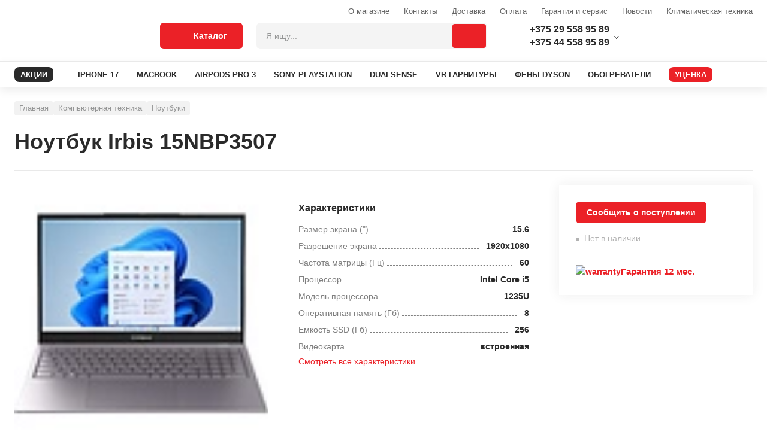

--- FILE ---
content_type: text/html; charset=UTF-8
request_url: https://agroup.by/kompyuternaya-tekhnika/noutbuki-i-aksessuary/noutbuki/irbis-15nbp3507/
body_size: 44320
content:
<!DOCTYPE html>
<html lang="ru">
<head>
	<meta name="description" content="Ноутбук Irbis 15NBP3507 в каталоге Agroup. У нас только качественная продукция по выгодным ценам. Доставка по всей Беларуси.">
<link rel="canonical" href="https://agroup.by/kompyuternaya-tekhnika/noutbuki-i-aksessuary/noutbuki/irbis-15nbp3507/"><meta http-equiv="X-UA-Compatible" content="IE=edge">
<meta charset="utf-8">
<meta name="format-detection" content="telephone=no">
<link rel="shortcut icon" type="image/jpg" href="/local/images/favicon.png">
	<title> Ноутбук Irbis 15NBP3507 - agroup.by </title>
		<meta name="yandex-verification" content="8496c6720122b7a3">
	<style>
		.instalment__product-banner-img {
			height: auto!important;
			width: auto!important;
		}
	</style>
	<meta name="yandex-verification" content="8496c6720122b7a3">
	<meta name="google-site-verification" content="M_3j03RWKhTfnzPnkiVI4djo4giIkcrs_jP8MFwJkdg" />
</head>

<body class="">

<link href="/bitrix/cache/css/s1/main/template_60b111a33d9165daaccdd530712e548c/template_60b111a33d9165daaccdd530712e548c_v1.css?1764225515408299" type="text/css"  data-template-style="true" rel="stylesheet">



</div>
<div class="modal-wrapper js-v-scope">
	<v-modal></v-modal>

	<!--            <div class="system-wrapper js-v-scope">
					<div class="system-wrapper js-v-scope">
						<v-model-loader type="basket" :remote-data-source="null" :static-data-source="{&quot;basket&quot;:{&quot;enabled&quot;:true,&quot;bxajaxid&quot;:&quot;1С-Битрикс&quot;,&quot;remote&quot;:&quot;/local/dist/markup/fixtures/basket-loader.json&quot;,&quot;link&quot;:&quot;#&quot;,&quot;items&quot;:[{&quot;productId&quot;:&quot;100&quot;,&quot;count&quot;:5},{&quot;productId&quot;:&quot;101&quot;,&quot;count&quot;:1},{&quot;productId&quot;:&quot;102&quot;,&quot;count&quot;:2}],&quot;checksum&quot;:&quot;54176yqagrew43tg3tvfewagr13&quot;}}"></v-model-loader>
					</div>
				</div>-->
</div>



<div class="overlay js-overlay"></div>

<header class="page-header">
	<div class="page-header__top">
		<div class="page-header__container container">

										<a class="page-header__logo" href="/">
					<picture>
	<source srcset="/local/images/markup-images/logo-mob.svg" media="(max-width: 999px)">
	<img src="/local/images/markup-images/logo.svg" alt="" loading="lazy">
</picture>				</a>
			
			<div class="page-header__right">
				<div class="page-header__right-top">

					<div class="header-menu header-menu--right">
						

<ul class="header-menu__list">
                        <li class="header-menu__item hidden-md ">
                <a class="header-menu__link "   href="/about/o-magazine.php">О магазине</a>
            </li>
        
                        <li class="header-menu__item hidden-md hidden-md">
                <a class="header-menu__link "   href="/about/contacts/index.php">Контакты</a>
            </li>
        
                        <li class="header-menu__item hidden-md ">
                <a class="header-menu__link "   href="/buyers/delivery/">Доставка</a>
            </li>
        
                        <li class="header-menu__item hidden-md ">
                <a class="header-menu__link "   href="/buyers/payment.php">Оплата</a>
            </li>
        
                        <li class="header-menu__item hidden-md ">
                <a class="header-menu__link "   href="/buyers/garantiya-i-servis/">Гарантия и сервис</a>
            </li>
        
                        <li class="header-menu__item hidden-md ">
                <a class="header-menu__link "   href="/about/news/index.php">Новости</a>
            </li>
        
                        <li class="header-menu__item hidden-md ">
                <a class="header-menu__link "   href="/about/klimaticheskaya-tekhnika/">Климатическая техника</a>
            </li>
        
    
</ul>



					</div>
				</div>

				<div class="page-header__right-bottom">

					<div class="page-header__catalog-btn">
						<button class="btn btn--primary btn--lg page-header_catalog-menu-toggle js-catalog-menu-toggle" type="button">
							<svg class="svg-icon page-header__catalog-open">
								<use xlink:href="#svg-icon-catalog"></use>
							</svg>
							<svg class="svg-icon page-header__catalog-close">
								<use xlink:href="#svg-icon-close"></use>
							</svg><span>Каталог</span>
						</button>
					</div>

					<div class="page-header__search-menu-wrap js-v-scope">
						
<v-search-menu    :static-data-source="{&quot;search&quot;:{&quot;query&quot;:null,&quot;itemsTotal&quot;:null,&quot;link&quot;:&quot;\/search\/?q=&quot;,&quot;remote&quot;:&quot;\/&quot;,&quot;suggestions&quot;:[],&quot;items&quot;:[]}}" key="quick_search_ajax"	bxajaxid="quick_search_ajax"></v-search-menu>


					</div>
					<div class="page-header__cells">
						<div class="page-header__cell">

							<div class="page-header__link">
    <div class="cell-contact dropdown js-dropdown">
        <div class="cell-contact__dropdown-btn dropdown__btn js-dropdown__btn">
        	<div class="cell-contact__dropdown-btn-wrap">
				<div class="page-header__icon-wrap">
					<svg class="svg-icon svg-icon--16x16">
						<use xlink:href="#svg-icon-mts"></use>
					</svg>
				</div><a class="cell-contact__phone" href="tel:+375295589589">+375 29 558 95 89</a>
			</div>
			<div class="cell-contact__dropdown-btn-wrap">
				<div class="page-header__icon-wrap">
					<svg class="svg-icon svg-icon--mts">
						<use xlink:href="#svg-icon-a1"></use>
					</svg>
				</div><a class="cell-contact__phone" href=\tel:+375445589589">+375 44 558 95 89</a>
			</div>
        </div>
        <div class="cell-contact__body dropdown__body js-dropdown__body">
            <div class="cell-contact__content dropdown__content">

           
     <div class="cell-contact__contact flc">
                    <svg class="svg-icon svg-icon--16x16">
                    <use xlink:href="#svg-icon-mts"></use>
                    </svg><a class="cell-contact__phone" target="_blank" href="tel:+375295589589">+375 29 5-589-589</a>
                </div>
     <div class="cell-contact__contact flc">
                    <svg class="svg-icon svg-icon--16x16">
                    <use xlink:href="#svg-icon-a1"></use>
                    </svg><a class="cell-contact__phone" target="_blank" href="tel:+375445589589">+375 44 5-589-589</a>
                </div>
     <div class="cell-contact__contact flc">
                    <svg class="svg-icon svg-icon--16x16">
                    <use xlink:href="#svg-icon-viber"></use>
                    </svg><a class="cell-contact__phone" target="_blank" href="viber://pa?chatURI=Agroupby">Viber</a>
                </div>
     <div class="cell-contact__contact flc">
                    <svg class="svg-icon svg-icon--16x16">
                    <use xlink:href="#svg-icon-telegram"></use>
                    </svg><a class="cell-contact__phone" target="_blank" href="https://t.me/Agroupbybot">Telegram</a>
                </div>
     <div class="cell-contact__contact flc">
                    <svg class="svg-icon svg-icon--16x16">
                    <use xlink:href=""></use>
                    </svg><a class="cell-contact__phone" target="_blank" href=""></a>
                </div>
                 <div class="cell-contact__phone">Сервис</div>
           
     <div class="cell-contact__contact flc">
                    <svg class="svg-icon svg-icon--16x16">
                    <use xlink:href="#svg-icon-mts"></use>
                    </svg><a class="cell-contact__phone" href="tel:+375295547454">+375 29 554-74-54</a>
                </div>
     <div class="cell-contact__contact flc">
                    <svg class="svg-icon svg-icon--16x16">
                    <use xlink:href="#svg-icon-mail"></use>
                    </svg><a class="cell-contact__phone" href="mailto:service@agroup.by">service@agroup.by</a>
                </div>
<div class="cell-contact__contact flc">
     <span class="cell-contact__phone">пн-пт, 10:00-19:00</span>
</div>

                <div class="cell-contact__action flc">
                    <div class="cell-contact__phone">Самовывоз</div>
                    <div class="cell-contact__name">г.Минск, ул.Притыцкого, д.105 будние с 12.00 до 20.00, выходные и праздничные с 12.00 до 18.00</div>
                </div>
            </div>
        </div>
    </div>
</div>

						</div>

						<div class="page-header__cell page-header__cell--compare js-v-scope">

													</div>
						<div class="page-header__cell page-header__cell--compare js-v-scope">
													</div>
						<div class="page-header__cell page-header__cell--basket js-v-scope">

							<v-basket-small view="regular" :static-data-source="{&quot;basket&quot;:{&quot;bxajaxid&quot;:&quot;basket-small-update&quot;,&quot;remote&quot;:&quot;\/kompyuternaya-tekhnika\/noutbuki-i-aksessuary\/noutbuki\/irbis-15nbp3507\/?CATALOG_CODE=kompyuternaya-tekhnika%2Fnoutbuki-i-aksessuary%2Fnoutbuki%2Firbis-15nbp3507&quot;,&quot;link&quot;:&quot;\/order\/&quot;,&quot;items&quot;:[],&quot;price&quot;:{&quot;new&quot;:{&quot;value&quot;:0,&quot;currency&quot;:&quot;\u0440.&quot;}},&quot;checksum&quot;:&quot;d751713988987e9331980363e24189ce&quot;}}"></v-basket-small>

						</div>
					</div>
				</div>
			</div>
		</div>
	</div>
	<div class="page-header__bottom">

		

<div class="page-header__container container">
    <div class="page-header__menu-wrap">
        <nav class="main-menu">
            <ul class="main-menu__list">
		<li class="main-menu__item">
			<a class="main-menu__link main-menu__link--discount "
									   href="/promotions/">
				<div class="main-menu__link-text">АКЦИИ</div>
				<svg class="svg-icon main-menu__link-icon">
					<use xlink:href="#svg-icon-discount"></use>
				</svg>
			</a></li>
                       <li class="main-menu__item"><a class="main-menu__link" href="/elektronika/smartfony-i-aksessuary/mobilnye-telefony/86710010-f/">
                    <div class="main-menu__link">IPHONE 17</div></a></li>
        
                        <li class="main-menu__item"><a class="main-menu__link" href="/kompyuternaya-tekhnika/noutbuki-i-aksessuary/noutbuki/brend-apple-f/">
                    <div class="main-menu__link">MACBOOK</div></a></li>
        
                        <li class="main-menu__item"><a class="main-menu__link" href="/elektronika/smartfony-i-aksessuary/naushniki/apple-airpods-pro-3/">
                    <div class="main-menu__link">AIRPODS PRO 3</div></a></li>
        
                        <li class="main-menu__item"><a class="main-menu__link" href="/kompyuternaya-tekhnika/noutbuki-i-aksessuary/igrovye-pristavki/brend-sony-f/">
                    <div class="main-menu__link">SONY PLAYSTATION</div></a></li>
        
                        <li class="main-menu__item"><a class="main-menu__link" href="/kompyuternaya-tekhnika/kompyutery-i-komplektuyushchie/ruli-dzhoistiki-geimpady/brend-sony-f/">
                    <div class="main-menu__link">DUALSENSE</div></a></li>
        
                        <li class="main-menu__item"><a class="main-menu__link" href="/elektronika/tv-i-aksessuary/ochki-virtualnoi-realnosti/">
                    <div class="main-menu__link">VR ГАРНИТУРЫ</div></a></li>
        
                        <li class="main-menu__item"><a class="main-menu__link" href="/bytovaya-tekhnika/krasota-i-zdorove/feny/brend-dyson-f/">
                    <div class="main-menu__link">ФЕНЫ DYSON</div></a></li>
        
                        <li class="main-menu__item"><a class="main-menu__link" href="/climaticheskaya-tehnika/teplovaya-tekhnika/obogrevateli/">
                    <div class="main-menu__link">ОБОГРЕВАТЕЛИ</div></a></li>
        
    		<li class="main-menu__item">
			<a class="main-menu__link main-menu__link--discount action"
									   href="/reduction/">
				<div class="main-menu__link-text">УЦЕНКА</div>
				<svg class="svg-icon main-menu__link-icon">
					<use xlink:href="#svg-icon-discount"></use>
				</svg>
			</a></li>
               </ul>
        </nav>
    </div>
</div>

	</div>
	<div class="catalog-menu js-catalog-menu">
		<style>
	.hidden-after::after{
		display: none;
	}
</style>

    <div class="catalog-menu js-catalog-menu">
        <div class="catalog-menu__wrapper container">
            <ul class="catalog-menu__list">

                
                                
                                    <li class="catalog-menu__item js-catalog-menu__item">
                        <a href="/bytovaya-tekhnika/" onclick="return false" class="catalog-menu__toggle js-catalog-menu__toggle">
                            <div class="catalog-menu__toggle-icon">
																	<img src="/upload/uf/c55/c55a5f6d34daea1f1a6326194663d8c7.svg" alt="" loading="lazy">
															</div>
                            <div class="catalog-menu__toggle-text">Бытовая техника</div>
                        </a>
                        <div class="catalog-menu__sub">
                            <div class="catalog-menu__sub-container">
                                                                    <div class="catalog-menu__sub-container-left">
                                        <div class="catalog-menu__sub-container-left-title">Бытовая техника</div>
                                        <ul class="catalog-menu__sub-list">
                                                                                                                                                <li class="catalog-menu__sub-item">
                                                        <a href="/bytovaya-tekhnika/tehnika-dlya-kuhni/" class="catalog-menu__sub-link">
                                                            <div class="catalog-menu__sub-link-text">Техника для кухни </div>
                                                        </a>

                                                        <div class="catalog-menu__sub-body">
                                                            <div class="catalog-menu__sub-body-wrap">

                                                                																	<a class="catalog-menu__sub-body-item"
																	   href="/bytovaya-tekhnika/tehnika-dlya-kuhni/aerogrili/">Аэрогрили																	 </a>
																																	<a class="catalog-menu__sub-body-item"
																	   href="/bytovaya-tekhnika/tehnika-dlya-kuhni/blendery/">Блендеры																	 </a>
																																	<a class="catalog-menu__sub-body-item"
																	   href="/bytovaya-tekhnika/tehnika-dlya-kuhni/varochnye-paneli/">Варочные панели																	 </a>
																																	<a class="catalog-menu__sub-body-item"
																	   href="/bytovaya-tekhnika/tehnika-dlya-kuhni/duhovye-shkafy/">Духовые шкафы																	 </a>
																																	<a class="catalog-menu__sub-body-item"
																	   href="/bytovaya-tekhnika/tehnika-dlya-kuhni/izmelchiteli-pishevyh-othodov/">Измельчители пищевых отходов																	 </a>
																																	<a class="catalog-menu__sub-body-item"
																	   href="/bytovaya-tekhnika/tehnika-dlya-kuhni/kofevarki-i-kofemashiny/">Кофеварки и кофемашины																	 </a>
																																	<a class="catalog-menu__sub-body-item"
																	   href="/bytovaya-tekhnika/tehnika-dlya-kuhni/kuhonnye-vytyazhki/">Кухонные вытяжки																	 </a>
																																	<a class="catalog-menu__sub-body-item"
																	   href="/bytovaya-tekhnika/tehnika-dlya-kuhni/kuhonnye-kombainy/">Кухонные комбайны																	 </a>
																																	<a class="catalog-menu__sub-body-item"
																	   href="/bytovaya-tekhnika/tehnika-dlya-kuhni/mikrovolnovye-pechi/">Микроволновые печи																	 </a>
																																	<a class="catalog-menu__sub-body-item"
																	   href="/bytovaya-tekhnika/tehnika-dlya-kuhni/myasorubki/">Мясорубки																	 </a>
																																	<a class="catalog-menu__sub-body-item"
																	   href="/bytovaya-tekhnika/tehnika-dlya-kuhni/posudomoechnye-mashiny/">Посудомоечные машины																	 </a>
																																	<a class="catalog-menu__sub-body-item"
																	   href="/bytovaya-tekhnika/tehnika-dlya-kuhni/sokovyzhimalki/">Соковыжималки																	 </a>
																																	<a class="catalog-menu__sub-body-item"
																	   href="/bytovaya-tekhnika/tehnika-dlya-kuhni/filtry-i-umyagchiteli-dlya-vody/">Фильтры для воды																	 </a>
																																	<a class="catalog-menu__sub-body-item"
																	   href="/bytovaya-tekhnika/tehnika-dlya-kuhni/elektricheskie-chainiki/">Электрические чайники																	 </a>
																																	<a class="catalog-menu__sub-body-item"
																	   href="/bytovaya-tekhnika/tehnika-dlya-kuhni/elektrogrili/">Электрогрили																	 </a>
																
																<!--
																																																		<a class="catalog-menu__sub-body-item" href="/bytovaya-tekhnika/tehnika-dlya-kuhni/aerogrili/">
																		Аэрогрили																	</a>
																																																		<a class="catalog-menu__sub-body-item" href="/bytovaya-tekhnika/tehnika-dlya-kuhni/blendery/">
																		Блендеры																	</a>
																																																		<a class="catalog-menu__sub-body-item" href="/bytovaya-tekhnika/tehnika-dlya-kuhni/varochnye-paneli/">
																		Варочные панели																	</a>
																																																		<a class="catalog-menu__sub-body-item" href="/bytovaya-tekhnika/tehnika-dlya-kuhni/duhovye-shkafy/">
																		Духовые шкафы																	</a>
																																																		<a class="catalog-menu__sub-body-item" href="/bytovaya-tekhnika/tehnika-dlya-kuhni/izmelchiteli-pishevyh-othodov/">
																		Измельчители пищевых отходов																	</a>
																																																		<a class="catalog-menu__sub-body-item js-hidden-item" href="/bytovaya-tekhnika/tehnika-dlya-kuhni/kofevarki-i-kofemashiny/">
																		Кофеварки и кофемашины																	</a>
																																																		<a class="catalog-menu__sub-body-item js-hidden-item" href="/bytovaya-tekhnika/tehnika-dlya-kuhni/kuhonnye-vytyazhki/">
																		Кухонные вытяжки																	</a>
																																																		<a class="catalog-menu__sub-body-item js-hidden-item" href="/bytovaya-tekhnika/tehnika-dlya-kuhni/kuhonnye-kombainy/">
																		Кухонные комбайны																	</a>
																																																		<a class="catalog-menu__sub-body-item js-hidden-item" href="/bytovaya-tekhnika/tehnika-dlya-kuhni/mikrovolnovye-pechi/">
																		Микроволновые печи																	</a>
																																																		<a class="catalog-menu__sub-body-item js-hidden-item" href="/bytovaya-tekhnika/tehnika-dlya-kuhni/myasorubki/">
																		Мясорубки																	</a>
																																																		<a class="catalog-menu__sub-body-item js-hidden-item" href="/bytovaya-tekhnika/tehnika-dlya-kuhni/posudomoechnye-mashiny/">
																		Посудомоечные машины																	</a>
																																																		<a class="catalog-menu__sub-body-item js-hidden-item" href="/bytovaya-tekhnika/tehnika-dlya-kuhni/sokovyzhimalki/">
																		Соковыжималки																	</a>
																																																		<a class="catalog-menu__sub-body-item js-hidden-item" href="/bytovaya-tekhnika/tehnika-dlya-kuhni/filtry-i-umyagchiteli-dlya-vody/">
																		Фильтры для воды																	</a>
																																																		<a class="catalog-menu__sub-body-item js-hidden-item" href="/bytovaya-tekhnika/tehnika-dlya-kuhni/elektricheskie-chainiki/">
																		Электрические чайники																	</a>
																																																		<a class="catalog-menu__sub-body-item js-hidden-item" href="/bytovaya-tekhnika/tehnika-dlya-kuhni/elektrogrili/">
																		Электрогрили																	</a>
																
																																	<button type="button" class="catalog-menu__show-more js-show-more-btn">Показать все</button>
																																-->

                                                            </div>
                                                        </div>
                                                    </li>
                                                
                                                                                                                                                <li class="catalog-menu__sub-item">
                                                        <a href="/bytovaya-tekhnika/tekhnika-dlya-uborki-pomeshcheniy/" class="catalog-menu__sub-link">
                                                            <div class="catalog-menu__sub-link-text">Техника для уборки помещений </div>
                                                        </a>

                                                        <div class="catalog-menu__sub-body">
                                                            <div class="catalog-menu__sub-body-wrap">

                                                                																	<a class="catalog-menu__sub-body-item"
																	   href="/bytovaya-tekhnika/tekhnika-dlya-uborki-pomeshcheniy/vertikalnye-pylesosy/">Вертикальные пылесосы																	 </a>
																																	<a class="catalog-menu__sub-body-item"
																	   href="/bytovaya-tekhnika/tekhnika-dlya-uborki-pomeshcheniy/pylesosy/">Пылесосы																	 </a>
																																	<a class="catalog-menu__sub-body-item"
																	   href="/bytovaya-tekhnika/tekhnika-dlya-uborki-pomeshcheniy/roboty-pylesosy/">Роботы-пылесосы																	 </a>
																
																<!--
																																																		<a class="catalog-menu__sub-body-item" href="/bytovaya-tekhnika/tekhnika-dlya-uborki-pomeshcheniy/vertikalnye-pylesosy/">
																		Вертикальные пылесосы																	</a>
																																																		<a class="catalog-menu__sub-body-item" href="/bytovaya-tekhnika/tekhnika-dlya-uborki-pomeshcheniy/pylesosy/">
																		Пылесосы																	</a>
																																																		<a class="catalog-menu__sub-body-item" href="/bytovaya-tekhnika/tekhnika-dlya-uborki-pomeshcheniy/roboty-pylesosy/">
																		Роботы-пылесосы																	</a>
																
																																-->

                                                            </div>
                                                        </div>
                                                    </li>
                                                
                                                                                                                                                <li class="catalog-menu__sub-item">
                                                        <a href="/bytovaya-tekhnika/tekhnika-dlya-ukhoda-za-odezhdoy/" class="catalog-menu__sub-link">
                                                            <div class="catalog-menu__sub-link-text">Техника для ухода за одеждой </div>
                                                        </a>

                                                        <div class="catalog-menu__sub-body">
                                                            <div class="catalog-menu__sub-body-wrap">

                                                                																	<a class="catalog-menu__sub-body-item"
																	   href="/bytovaya-tekhnika/tekhnika-dlya-ukhoda-za-odezhdoy/paroochistiteli-i-otparivateli/">Пароочистители и отпариватели																	 </a>
																																	<a class="catalog-menu__sub-body-item"
																	   href="/bytovaya-tekhnika/tekhnika-dlya-ukhoda-za-odezhdoy/utugi/">Утюги																	 </a>
																
																<!--
																																																		<a class="catalog-menu__sub-body-item" href="/bytovaya-tekhnika/tekhnika-dlya-ukhoda-za-odezhdoy/paroochistiteli-i-otparivateli/">
																		Пароочистители и отпариватели																	</a>
																																																		<a class="catalog-menu__sub-body-item" href="/bytovaya-tekhnika/tekhnika-dlya-ukhoda-za-odezhdoy/utugi/">
																		Утюги																	</a>
																
																																-->

                                                            </div>
                                                        </div>
                                                    </li>
                                                
                                                                                                                                                <li class="catalog-menu__sub-item">
                                                        <a href="/bytovaya-tekhnika/krasota-i-zdorove/" class="catalog-menu__sub-link">
                                                            <div class="catalog-menu__sub-link-text">Красота и здоровье </div>
                                                        </a>

                                                        <div class="catalog-menu__sub-body">
                                                            <div class="catalog-menu__sub-body-wrap">

                                                                																	<a class="catalog-menu__sub-body-item"
																	   href="/bytovaya-tekhnika/krasota-i-zdorove/mashinki-dlya-strizhki-volos/">Машинки для стрижки волос																	 </a>
																																	<a class="catalog-menu__sub-body-item"
																	   href="/bytovaya-tekhnika/krasota-i-zdorove/pribory-dlya-ukladki-volos/">Приборы для укладки волос																	 </a>
																																	<a class="catalog-menu__sub-body-item"
																	   href="/bytovaya-tekhnika/krasota-i-zdorove/feny/">Фены																	 </a>
																																	<a class="catalog-menu__sub-body-item"
																	   href="/bytovaya-tekhnika/krasota-i-zdorove/elektricheskie-zubnye-shetki/">Электрические зубные щетки																	 </a>
																																	<a class="catalog-menu__sub-body-item"
																	   href="/bytovaya-tekhnika/krasota-i-zdorove/elektrobritvy-muzhskie/">Электробритвы мужские																	 </a>
																																	<a class="catalog-menu__sub-body-item"
																	   href="/bytovaya-tekhnika/krasota-i-zdorove/epilyatory-i-zhenskie-elektrobritvy/">Эпиляторы и женские электробритвы																	 </a>
																
																<!--
																																																		<a class="catalog-menu__sub-body-item" href="/bytovaya-tekhnika/krasota-i-zdorove/mashinki-dlya-strizhki-volos/">
																		Машинки для стрижки волос																	</a>
																																																		<a class="catalog-menu__sub-body-item" href="/bytovaya-tekhnika/krasota-i-zdorove/pribory-dlya-ukladki-volos/">
																		Приборы для укладки волос																	</a>
																																																		<a class="catalog-menu__sub-body-item" href="/bytovaya-tekhnika/krasota-i-zdorove/feny/">
																		Фены																	</a>
																																																		<a class="catalog-menu__sub-body-item" href="/bytovaya-tekhnika/krasota-i-zdorove/elektricheskie-zubnye-shetki/">
																		Электрические зубные щетки																	</a>
																																																		<a class="catalog-menu__sub-body-item" href="/bytovaya-tekhnika/krasota-i-zdorove/elektrobritvy-muzhskie/">
																		Электробритвы мужские																	</a>
																																																		<a class="catalog-menu__sub-body-item js-hidden-item" href="/bytovaya-tekhnika/krasota-i-zdorove/epilyatory-i-zhenskie-elektrobritvy/">
																		Эпиляторы и женские электробритвы																	</a>
																
																																	<button type="button" class="catalog-menu__show-more js-show-more-btn">Показать все</button>
																																-->

                                                            </div>
                                                        </div>
                                                    </li>
                                                
                                            

                                        </ul>
                                    </div>

                                                                            <div class="catalog-menu__sub-container-right">
                                            


    

            <a class="simple-banner" href="/bitrix/rk.php?id=38&amp;site_id=s1&amp;event1=banner&amp;event2=click&amp;event3=1+%2F+%5B38%5D+%5Bmenu_banner%5D+%D0%94%D0%BB%D1%8F+%D0%BA%D0%B0%D1%82%D0%B5%D0%B3%D0%BE%D1%80%D0%B8%D0%B8+%22%D0%91%D1%8B%D1%82%D0%BE%D0%B2%D0%B0%D1%8F+%D1%82%D0%B5%D1%85%D0%BD%D0%B8%D0%BA%D0%B0%22&amp;goto=%2Fbytovaya-tekhnika%2Ftekhnika-dlya-ukhoda-za-odezhdoy%2Fparoochistiteli-i-otparivateli%2Fkarcher-sc-3-easyfix-plus-1.513-661.0%2F" style="background-image:url(/upload/Sh/imageCache/411/625/625533231120191.jpg)">

                        <div class="simple-banner__text flc"></div>
        </a>
    


     <br>
                                                                                            <div class="catalog-menu__sub-container-footer">
                                                    <div class="catalog-menu__sub-container-footer-title">Бренды</div>
                                                    <div class="catalog-menu__sub-container-tags-wrap">
                                                        <div class="main-menu__sub-container-tags-cell">
  <a class="tag-link" href="https://agroup.by/bytovaya-tekhnika/tehnika-dlya-kuhni/kofevarki-i-kofemashiny/brend-delonghi-f/">Кофемашины Delonghi</a>
</div><div class="main-menu__sub-container-tags-cell">
  <a class="tag-link" href="https://agroup.by/bytovaya-tekhnika/tehnika-dlya-kuhni/kofevarki-i-kofemashiny/brend-saeco-">Кофемашины Saeco</a>
</div><div class="main-menu__sub-container-tags-cell">
  <a class="tag-link" href="https://agroup.by/bytovaya-tekhnika/krasota-i-zdorove/feny/brend-dyson-f/">Фены Dyson</a>
</div><div class="main-menu__sub-container-tags-cell">
  <a class="tag-link" href="https://agroup.by/bytovaya-tekhnika/krasota-i-zdorove/feny/vypryamitel-brend-dyson-f/">Выпрямители Dyson</a>
</div><div class="main-menu__sub-container-tags-cell">
  <a class="tag-link" href="https://agroup.by/bytovaya-tekhnika/tekhnika-dlya-uborki-pomeshcheniy/pylesosy/brend-dyson-f/">Пылесосы Dyson</a>
</div><div class="main-menu__sub-container-tags-cell">
  <a class="tag-link" href="https://agroup.by/bytovaya-tekhnika/tehnika-dlya-kuhni/varochnye-paneli/brend-bosch-f/">Варочные Bosch</a>
</div><div class="main-menu__sub-container-tags-cell">
  <a class="tag-link" href="https://agroup.by/bytovaya-tekhnika/tehnika-dlya-kuhni/varochnye-paneli/brend-maunfeld-f/">Варочные Maunfeld</a>
</div><div class="main-menu__sub-container-tags-cell">
  <a class="tag-link" href="https://agroup.by/bytovaya-tekhnika/tehnika-dlya-kuhni/duhovye-shkafy/brend-bosch-f/">Духовки Bosch</a>
</div><div class="main-menu__sub-container-tags-cell">
  <a class="tag-link" href="https://agroup.by/bytovaya-tekhnika/tehnika-dlya-kuhni/duhovye-shkafy/brend-electrolux-f/">Духовки Electrolux</a>
</div><div class="main-menu__sub-container-tags-cell">
  <a class="tag-link" href="https://agroup.by/bytovaya-tekhnika/tehnika-dlya-kuhni/aerogrili/brend-tefal-f/">Грили Tefal</a>
</div><div class="main-menu__sub-container-tags-cell">
  <a class="tag-link" href="https://agroup.by/bytovaya-tekhnika/tekhnika-dlya-uborki-pomeshcheniy/roboty-pylesosy/brend-xiaomi-f/">Роботы Xiaomi</a>
</div><div class="main-menu__sub-container-tags-cell">
  <a class="tag-link" href="https://agroup.by/bytovaya-tekhnika/tehnika-dlya-kuhni/mikrovolnovye-pechi/brend-bosch-f/">СВЧ Bosch</a>
</div><div class="main-menu__sub-container-tags-cell">
  <a class="tag-link" href="https://agroup.by/bytovaya-tekhnika/tehnika-dlya-kuhni/izmelchiteli-pishevyh-othodov/brend-bort-f/">Измельчители BORT</a>
</div><div class="main-menu__sub-container-tags-cell">
  <a class="tag-link" href="https://agroup.by/bytovaya-tekhnika/tekhnika-dlya-uborki-pomeshcheniy/moiki-vysokogo-davleniya/brend-karcher-f/">Мойки Karcher</a>
</div> <br>
 <br>
                                                    </div>
                                                </div>
                                                                                    </div>
                                    
                                   <!-- <div class="catalog-menu__sub-container-right">
                                        <img class="simple-banner" src="/local/images/markup-images/banners/simple-banner-1.jpg">
                                        <div class="catalog-menu__sub-container-footer">
                                            <div class="catalog-menu__sub-container-footer-title">Бренды</div>
                                            <div class="catalog-menu__sub-container-tags-wrap">
                                                <div class="catalog-menu__sub-container-tags-cell"><a class="tag-link" href="#">A4Tech</a></div>
                                                <div class="catalog-menu__sub-container-tags-cell"><a class="tag-link" href="#">Apple</a></div>
                                                <div class="catalog-menu__sub-container-tags-cell"><a class="tag-link" href="#">Acer</a></div>
                                                <div class="catalog-menu__sub-container-tags-cell"><a class="tag-link" href="#">AMD</a></div>
                                                <div class="catalog-menu__sub-container-tags-cell"><a class="tag-link" href="#">A4Tech</a></div>
                                                <div class="catalog-menu__sub-container-tags-cell"><a class="tag-link" href="#">A4Tech</a></div>
                                                <div class="catalog-menu__sub-container-tags-cell"><a class="tag-link" href="#">Apple</a></div>
                                                <div class="catalog-menu__sub-container-tags-cell"><a class="tag-link" href="#">Acer</a></div>
                                                <div class="catalog-menu__sub-container-tags-cell"><a class="tag-link" href="#">AMD</a></div>
                                                <div class="catalog-menu__sub-container-tags-cell"><a class="tag-link" href="#">A4Tech</a></div>
                                            </div>
                                        </div>
                                    </div>-->
                                                            </div>
                        </div>

                    </li>
                
            
                                
                                    <li class="catalog-menu__item js-catalog-menu__item">
                        <a href="/climaticheskaya-tehnika/" onclick="return false" class="catalog-menu__toggle js-catalog-menu__toggle">
                            <div class="catalog-menu__toggle-icon">
																	<img src="/upload/uf/620/620a5bbfd45e7d8f10a41899f963d87e.svg" alt="" loading="lazy">
															</div>
                            <div class="catalog-menu__toggle-text">Климатическая техника</div>
                        </a>
                        <div class="catalog-menu__sub">
                            <div class="catalog-menu__sub-container">
                                                                    <div class="catalog-menu__sub-container-left">
                                        <div class="catalog-menu__sub-container-left-title">Климатическая техника</div>
                                        <ul class="catalog-menu__sub-list">
                                                                                                                                                <li class="catalog-menu__sub-item">
                                                        <a href="/climaticheskaya-tehnika/vodosnabzhenie-i-otoplenie/" class="catalog-menu__sub-link">
                                                            <div class="catalog-menu__sub-link-text">Водоснабжение и отопление </div>
                                                        </a>

                                                        <div class="catalog-menu__sub-body">
                                                            <div class="catalog-menu__sub-body-wrap">

                                                                																	<a class="catalog-menu__sub-body-item"
																	   href="/climaticheskaya-tehnika/vodosnabzhenie-i-otoplenie/vodonagrevateli/">Водонагреватели																	 </a>
																																	<a class="catalog-menu__sub-body-item"
																	   href="/climaticheskaya-tehnika/vodosnabzhenie-i-otoplenie/otopitelnye-sistemy-kotly-/">Отопительные системы (котлы)																	 </a>
																																	<a class="catalog-menu__sub-body-item"
																	   href="/climaticheskaya-tehnika/vodosnabzhenie-i-otoplenie/radiatory-otopleniya/">Радиаторы отопления																	 </a>
																																	<a class="catalog-menu__sub-body-item"
																	   href="/climaticheskaya-tehnika/vodosnabzhenie-i-otoplenie/teplye-poly/">Теплые полы																	 </a>
																
																<!--
																																																		<a class="catalog-menu__sub-body-item" href="/climaticheskaya-tehnika/vodosnabzhenie-i-otoplenie/vodonagrevateli/">
																		Водонагреватели																	</a>
																																																		<a class="catalog-menu__sub-body-item" href="/climaticheskaya-tehnika/vodosnabzhenie-i-otoplenie/otopitelnye-sistemy-kotly-/">
																		Отопительные системы (котлы)																	</a>
																																																		<a class="catalog-menu__sub-body-item" href="/climaticheskaya-tehnika/vodosnabzhenie-i-otoplenie/radiatory-otopleniya/">
																		Радиаторы отопления																	</a>
																																																		<a class="catalog-menu__sub-body-item" href="/climaticheskaya-tehnika/vodosnabzhenie-i-otoplenie/teplye-poly/">
																		Теплые полы																	</a>
																
																																-->

                                                            </div>
                                                        </div>
                                                    </li>
                                                
                                                                                                                                                <li class="catalog-menu__sub-item">
                                                        <a href="/climaticheskaya-tehnika/okhlazhdenie-i-klimat/" class="catalog-menu__sub-link">
                                                            <div class="catalog-menu__sub-link-text">Охлаждение и климат </div>
                                                        </a>

                                                        <div class="catalog-menu__sub-body">
                                                            <div class="catalog-menu__sub-body-wrap">

                                                                																	<a class="catalog-menu__sub-body-item"
																	   href="/climaticheskaya-tehnika/okhlazhdenie-i-klimat/vozduhoochistiteli-i-uvlazhniteli/">Воздухоочистители и увлажнители																	 </a>
																																	<a class="catalog-menu__sub-body-item"
																	   href="/climaticheskaya-tehnika/okhlazhdenie-i-klimat/kondicionery/">Кондиционеры																	 </a>
																																	<a class="catalog-menu__sub-body-item"
																	   href="/climaticheskaya-tehnika/okhlazhdenie-i-klimat/osushiteli-vozduha/">Осушители воздуха																	 </a>
																																	<a class="catalog-menu__sub-body-item"
																	   href="/climaticheskaya-tehnika/okhlazhdenie-i-klimat/vytyazhnaya-ventilyaciya/">Вытяжная вентиляция																	 </a>
																																	<a class="catalog-menu__sub-body-item"
																	   href="/climaticheskaya-tehnika/okhlazhdenie-i-klimat/ventilyatory/">Вентиляторы																	 </a>
																
																<!--
																																																		<a class="catalog-menu__sub-body-item" href="/climaticheskaya-tehnika/okhlazhdenie-i-klimat/vozduhoochistiteli-i-uvlazhniteli/">
																		Воздухоочистители и увлажнители																	</a>
																																																		<a class="catalog-menu__sub-body-item" href="/climaticheskaya-tehnika/okhlazhdenie-i-klimat/kondicionery/">
																		Кондиционеры																	</a>
																																																		<a class="catalog-menu__sub-body-item" href="/climaticheskaya-tehnika/okhlazhdenie-i-klimat/osushiteli-vozduha/">
																		Осушители воздуха																	</a>
																																																		<a class="catalog-menu__sub-body-item" href="/climaticheskaya-tehnika/okhlazhdenie-i-klimat/vytyazhnaya-ventilyaciya/">
																		Вытяжная вентиляция																	</a>
																																																		<a class="catalog-menu__sub-body-item" href="/climaticheskaya-tehnika/okhlazhdenie-i-klimat/ventilyatory/">
																		Вентиляторы																	</a>
																
																																-->

                                                            </div>
                                                        </div>
                                                    </li>
                                                
                                                                                                                                                <li class="catalog-menu__sub-item">
                                                        <a href="/climaticheskaya-tehnika/teplovaya-tekhnika/" class="catalog-menu__sub-link">
                                                            <div class="catalog-menu__sub-link-text">Тепловая техника </div>
                                                        </a>

                                                        <div class="catalog-menu__sub-body">
                                                            <div class="catalog-menu__sub-body-wrap">

                                                                																	<a class="catalog-menu__sub-body-item"
																	   href="/climaticheskaya-tehnika/teplovaya-tekhnika/obogrevateli/">Обогреватели																	 </a>
																																	<a class="catalog-menu__sub-body-item"
																	   href="/climaticheskaya-tehnika/teplovaya-tekhnika/teplovye-pushki/">Тепловые пушки																	 </a>
																																	<a class="catalog-menu__sub-body-item"
																	   href="/climaticheskaya-tehnika/teplovaya-tekhnika/elektrokaminy/">Электрокамины																	 </a>
																
																<!--
																																																		<a class="catalog-menu__sub-body-item" href="/climaticheskaya-tehnika/teplovaya-tekhnika/obogrevateli/">
																		Обогреватели																	</a>
																																																		<a class="catalog-menu__sub-body-item" href="/climaticheskaya-tehnika/teplovaya-tekhnika/teplovye-pushki/">
																		Тепловые пушки																	</a>
																																																		<a class="catalog-menu__sub-body-item" href="/climaticheskaya-tehnika/teplovaya-tekhnika/elektrokaminy/">
																		Электрокамины																	</a>
																
																																-->

                                                            </div>
                                                        </div>
                                                    </li>
                                                
                                                                                                                                                <li class="catalog-menu__sub-item">
                                                        <a href="/climaticheskaya-tehnika/aksessuary-i-komplektuyushchie/" class="catalog-menu__sub-link">
                                                            <div class="catalog-menu__sub-link-text">Аксессуары и комплектующие </div>
                                                        </a>

                                                        <div class="catalog-menu__sub-body">
                                                            <div class="catalog-menu__sub-body-wrap">

                                                                																	<a class="catalog-menu__sub-body-item"
																	   href="/climaticheskaya-tehnika/aksessuary-i-komplektuyushchie/termoregulyatory/">Терморегуляторы																	 </a>
																																	<a class="catalog-menu__sub-body-item"
																	   href="/climaticheskaya-tehnika/aksessuary-i-komplektuyushchie/aksessuary-dlya-klimaticheskoy-tekhniki/">Аксессуары для климатической техники																	 </a>
																																	<a class="catalog-menu__sub-body-item"
																	   href="/climaticheskaya-tehnika/aksessuary-i-komplektuyushchie/komplektuushie-k-obogrevatelyam/">Комплектующие к обогревателям																	 </a>
																
																<!--
																																																		<a class="catalog-menu__sub-body-item" href="/climaticheskaya-tehnika/aksessuary-i-komplektuyushchie/termoregulyatory/">
																		Терморегуляторы																	</a>
																																																		<a class="catalog-menu__sub-body-item" href="/climaticheskaya-tehnika/aksessuary-i-komplektuyushchie/aksessuary-dlya-klimaticheskoy-tekhniki/">
																		Аксессуары для климатической техники																	</a>
																																																		<a class="catalog-menu__sub-body-item" href="/climaticheskaya-tehnika/aksessuary-i-komplektuyushchie/komplektuushie-k-obogrevatelyam/">
																		Комплектующие к обогревателям																	</a>
																
																																-->

                                                            </div>
                                                        </div>
                                                    </li>
                                                
                                            

                                        </ul>
                                    </div>

                                                                            <div class="catalog-menu__sub-container-right">
                                            


    

            <a class="simple-banner" href="/bitrix/rk.php?id=18&amp;site_id=s1&amp;event1=banner&amp;event2=click&amp;event3=1+%2F+%5B18%5D+%5Bmenu_banner%5D+%D0%B4%D0%BB%D1%8F+%D0%BA%D0%B0%D1%82%D0%B5%D0%B3%D0%BE%D1%80%D0%B8%D0%B8+%22%D0%9A%D0%BB%D0%B8%D0%BC%D0%B0%D1%82%D0%B8%D1%87%D0%B5%D1%81%D0%BA%D0%B0%D1%8F+%D1%82%D0%B5%D1%85%D0%BD%D0%B8%D0%BA%D0%B0%22&amp;goto=%2Fclimaticheskaya-tehnika%2Fvodosnabzhenie-i-otoplenie%2Fvodonagrevateli%2Fbrend-thermex-f%2F" style="background-image:url(/upload/Sh/imageCache/297/305/3057264011803587.jpg)">

                        <div class="simple-banner__text flc"></div>
        </a>
    


    
                                                                                            <div class="catalog-menu__sub-container-footer">
                                                    <div class="catalog-menu__sub-container-footer-title">Бренды</div>
                                                    <div class="catalog-menu__sub-container-tags-wrap">
                                                        <div class="main-menu__sub-container-tags-cell"><a class="tag-link" href="https://agroup.by/climaticheskaya-tehnika/vodosnabzhenie-i-otoplenie/vodonagrevateli/brend-ariston-f/">Водонагерватели Ariston</a></div><div class="main-menu__sub-container-tags-cell"><a class="tag-link" href="https://agroup.by/climaticheskaya-tehnika/vodosnabzhenie-i-otoplenie/vodonagrevateli/brend-thermex-f/">Водонагерватели Thermex</a></div><div class="main-menu__sub-container-tags-cell"><a class="tag-link" href="https://agroup.by/climaticheskaya-tehnika/okhlazhdenie-i-klimat/vozduhoochistiteli-i-uvlazhniteli/tip-moyka-vozdukha-brend-boneco-air-o-swiss-f/">Мойки Boneco</a></div><div class="main-menu__sub-container-tags-cell"><a class="tag-link" href="https://agroup.by/climaticheskaya-tehnika/okhlazhdenie-i-klimat/kondicionery/brend-gree-f/">Кондиционеры Gree</a></div><div class="main-menu__sub-container-tags-cell"><a class="tag-link" href="https://agroup.by/climaticheskaya-tehnika/okhlazhdenie-i-klimat/kondicionery/brend-electrolux-f/">Кондиционеры Electrolux</a></div><div class="main-menu__sub-container-tags-cell"><a class="tag-link" href="https://agroup.by/climaticheskaya-tehnika/okhlazhdenie-i-klimat/kondicionery/brend-lg-f/">Кондиционеры LG</a></div><div class="main-menu__sub-container-tags-cell"><a class="tag-link" href="https://agroup.by/climaticheskaya-tehnika/okhlazhdenie-i-klimat/vytyazhnaya-ventilyaciya/brend-soler-palau-f/">Вентиляция Soler&Palau</a></div><div class="main-menu__sub-container-tags-cell"><a class="tag-link" href="https://agroup.by/climaticheskaya-tehnika/okhlazhdenie-i-klimat/kondicionery/brend-loriot-f/">Кондиционеры Loriot</a></div>
                                                    </div>
                                                </div>
                                                                                    </div>
                                    
                                   <!-- <div class="catalog-menu__sub-container-right">
                                        <img class="simple-banner" src="/local/images/markup-images/banners/simple-banner-1.jpg">
                                        <div class="catalog-menu__sub-container-footer">
                                            <div class="catalog-menu__sub-container-footer-title">Бренды</div>
                                            <div class="catalog-menu__sub-container-tags-wrap">
                                                <div class="catalog-menu__sub-container-tags-cell"><a class="tag-link" href="#">A4Tech</a></div>
                                                <div class="catalog-menu__sub-container-tags-cell"><a class="tag-link" href="#">Apple</a></div>
                                                <div class="catalog-menu__sub-container-tags-cell"><a class="tag-link" href="#">Acer</a></div>
                                                <div class="catalog-menu__sub-container-tags-cell"><a class="tag-link" href="#">AMD</a></div>
                                                <div class="catalog-menu__sub-container-tags-cell"><a class="tag-link" href="#">A4Tech</a></div>
                                                <div class="catalog-menu__sub-container-tags-cell"><a class="tag-link" href="#">A4Tech</a></div>
                                                <div class="catalog-menu__sub-container-tags-cell"><a class="tag-link" href="#">Apple</a></div>
                                                <div class="catalog-menu__sub-container-tags-cell"><a class="tag-link" href="#">Acer</a></div>
                                                <div class="catalog-menu__sub-container-tags-cell"><a class="tag-link" href="#">AMD</a></div>
                                                <div class="catalog-menu__sub-container-tags-cell"><a class="tag-link" href="#">A4Tech</a></div>
                                            </div>
                                        </div>
                                    </div>-->
                                                            </div>
                        </div>

                    </li>
                
            
                                
                                    <li class="catalog-menu__item js-catalog-menu__item">
                        <a href="/kompyuternaya-tekhnika/" onclick="return false" class="catalog-menu__toggle js-catalog-menu__toggle">
                            <div class="catalog-menu__toggle-icon">
																	<img src="/upload/uf/5df/5dfbc546ed3e27c500ed387e1b47f8a4.svg" alt="" loading="lazy">
															</div>
                            <div class="catalog-menu__toggle-text">Компьютерная техника</div>
                        </a>
                        <div class="catalog-menu__sub">
                            <div class="catalog-menu__sub-container">
                                                                    <div class="catalog-menu__sub-container-left">
                                        <div class="catalog-menu__sub-container-left-title">Компьютерная техника</div>
                                        <ul class="catalog-menu__sub-list">
                                                                                                                                                <li class="catalog-menu__sub-item">
                                                        <a href="/kompyuternaya-tekhnika/planshety/" class="catalog-menu__sub-link">
                                                            <div class="catalog-menu__sub-link-text">Планшеты и аксессуары </div>
                                                        </a>

                                                        <div class="catalog-menu__sub-body">
                                                            <div class="catalog-menu__sub-body-wrap">

                                                                																	<a class="catalog-menu__sub-body-item"
																	   href="/kompyuternaya-tekhnika/planshety/planshetu/">Планшеты																	 </a>
																																	<a class="catalog-menu__sub-body-item"
																	   href="/kompyuternaya-tekhnika/planshety/graficheskie-planshety/">Графические планшеты																	 </a>
																																	<a class="catalog-menu__sub-body-item"
																	   href="/kompyuternaya-tekhnika/planshety/stilusy/">Стилусы																	 </a>
																																	<a class="catalog-menu__sub-body-item"
																	   href="/kompyuternaya-tekhnika/planshety/sumki-i-chehly-dlya-planshetov/">Чехлы для планшетов																	 </a>
																																	<a class="catalog-menu__sub-body-item"
																	   href="/kompyuternaya-tekhnika/planshety/elektronnye-knigi/">Электронные книги																	 </a>
																
																<!--
																																																		<a class="catalog-menu__sub-body-item" href="/kompyuternaya-tekhnika/planshety/planshetu/">
																		Планшеты																	</a>
																																																		<a class="catalog-menu__sub-body-item" href="/kompyuternaya-tekhnika/planshety/graficheskie-planshety/">
																		Графические планшеты																	</a>
																																																		<a class="catalog-menu__sub-body-item" href="/kompyuternaya-tekhnika/planshety/stilusy/">
																		Стилусы																	</a>
																																																		<a class="catalog-menu__sub-body-item" href="/kompyuternaya-tekhnika/planshety/sumki-i-chehly-dlya-planshetov/">
																		Чехлы для планшетов																	</a>
																																																		<a class="catalog-menu__sub-body-item" href="/kompyuternaya-tekhnika/planshety/elektronnye-knigi/">
																		Электронные книги																	</a>
																
																																-->

                                                            </div>
                                                        </div>
                                                    </li>
                                                
                                                                                                                                                <li class="catalog-menu__sub-item">
                                                        <a href="/kompyuternaya-tekhnika/noutbuki-i-aksessuary/" class="catalog-menu__sub-link">
                                                            <div class="catalog-menu__sub-link-text">Ноутбуки, компьютерная техника </div>
                                                        </a>

                                                        <div class="catalog-menu__sub-body">
                                                            <div class="catalog-menu__sub-body-wrap">

                                                                																	<a class="catalog-menu__sub-body-item"
																	   href="/kompyuternaya-tekhnika/noutbuki-i-aksessuary/noutbuki/">Ноутбуки																	 </a>
																																	<a class="catalog-menu__sub-body-item"
																	   href="/kompyuternaya-tekhnika/noutbuki-i-aksessuary/igrovye-pristavki/">Игровые приставки																	 </a>
																																	<a class="catalog-menu__sub-body-item"
																	   href="/kompyuternaya-tekhnika/noutbuki-i-aksessuary/monobloki/">Моноблоки																	 </a>
																																	<a class="catalog-menu__sub-body-item"
																	   href="/kompyuternaya-tekhnika/noutbuki-i-aksessuary/komputery/">Компьютеры																	 </a>
																																	<a class="catalog-menu__sub-body-item"
																	   href="/kompyuternaya-tekhnika/noutbuki-i-aksessuary/monitory/">Мониторы																	 </a>
																																	<a class="catalog-menu__sub-body-item"
																	   href="/kompyuternaya-tekhnika/noutbuki-i-aksessuary/printery/">Принтеры и МФУ																	 </a>
																																	<a class="catalog-menu__sub-body-item"
																	   href="/kompyuternaya-tekhnika/noutbuki-i-aksessuary/zaryadnye-ustroistva-dlya-akkumulyatorov/">Зарядные устройства для аккумуляторов																	 </a>
																																	<a class="catalog-menu__sub-body-item"
																	   href="/kompyuternaya-tekhnika/noutbuki-i-aksessuary/podstavki-dlya-noutbukov/">Подставки для ноутбуков																	 </a>
																
																<!--
																																																		<a class="catalog-menu__sub-body-item" href="/kompyuternaya-tekhnika/noutbuki-i-aksessuary/noutbuki/">
																		Ноутбуки																	</a>
																																																		<a class="catalog-menu__sub-body-item" href="/kompyuternaya-tekhnika/noutbuki-i-aksessuary/igrovye-pristavki/">
																		Игровые приставки																	</a>
																																																		<a class="catalog-menu__sub-body-item" href="/kompyuternaya-tekhnika/noutbuki-i-aksessuary/monobloki/">
																		Моноблоки																	</a>
																																																		<a class="catalog-menu__sub-body-item" href="/kompyuternaya-tekhnika/noutbuki-i-aksessuary/komputery/">
																		Компьютеры																	</a>
																																																		<a class="catalog-menu__sub-body-item" href="/kompyuternaya-tekhnika/noutbuki-i-aksessuary/monitory/">
																		Мониторы																	</a>
																																																		<a class="catalog-menu__sub-body-item js-hidden-item" href="/kompyuternaya-tekhnika/noutbuki-i-aksessuary/printery/">
																		Принтеры и МФУ																	</a>
																																																		<a class="catalog-menu__sub-body-item js-hidden-item" href="/kompyuternaya-tekhnika/noutbuki-i-aksessuary/zaryadnye-ustroistva-dlya-akkumulyatorov/">
																		Зарядные устройства для аккумуляторов																	</a>
																																																		<a class="catalog-menu__sub-body-item js-hidden-item" href="/kompyuternaya-tekhnika/noutbuki-i-aksessuary/podstavki-dlya-noutbukov/">
																		Подставки для ноутбуков																	</a>
																
																																	<button type="button" class="catalog-menu__show-more js-show-more-btn">Показать все</button>
																																-->

                                                            </div>
                                                        </div>
                                                    </li>
                                                
                                                                                                                                                <li class="catalog-menu__sub-item">
                                                        <a href="/kompyuternaya-tekhnika/kompyutery-i-komplektuyushchie/" class="catalog-menu__sub-link">
                                                            <div class="catalog-menu__sub-link-text">Комплектующие и периферия </div>
                                                        </a>

                                                        <div class="catalog-menu__sub-body">
                                                            <div class="catalog-menu__sub-body-wrap">

                                                                																	<a class="catalog-menu__sub-body-item"
																	   href="/kompyuternaya-tekhnika/kompyutery-i-komplektuyushchie/ssd/">SSD																	 </a>
																																	<a class="catalog-menu__sub-body-item"
																	   href="/kompyuternaya-tekhnika/kompyutery-i-komplektuyushchie/aksessuary-dlya-igrovyh-pristavok/">Аксессуары для игровых приставок																	 </a>
																																	<a class="catalog-menu__sub-body-item"
																	   href="/kompyuternaya-tekhnika/kompyutery-i-komplektuyushchie/akusticheskie-sistemy/">Акустические системы																	 </a>
																																	<a class="catalog-menu__sub-body-item"
																	   href="/kompyuternaya-tekhnika/kompyutery-i-komplektuyushchie/besprovodnye-i-portativnye-kolonki/">Беспроводные и портативные колонки																	 </a>
																																	<a class="catalog-menu__sub-body-item"
																	   href="/kompyuternaya-tekhnika/kompyutery-i-komplektuyushchie/bloki-pitaniya/">Блоки питания																	 </a>
																																	<a class="catalog-menu__sub-body-item"
																	   href="/kompyuternaya-tekhnika/kompyutery-i-komplektuyushchie/veb-kamery/">Веб-камеры																	 </a>
																																	<a class="catalog-menu__sub-body-item"
																	   href="/kompyuternaya-tekhnika/kompyutery-i-komplektuyushchie/videokarty/">Видеокарты																	 </a>
																																	<a class="catalog-menu__sub-body-item"
																	   href="/kompyuternaya-tekhnika/kompyutery-i-komplektuyushchie/karty-pamyati/">Карты памяти																	 </a>
																																	<a class="catalog-menu__sub-body-item"
																	   href="/kompyuternaya-tekhnika/kompyutery-i-komplektuyushchie/klaviatury/">Клавиатуры																	 </a>
																																	<a class="catalog-menu__sub-body-item"
																	   href="/kompyuternaya-tekhnika/kompyutery-i-komplektuyushchie/komplekty-akustiki/">Комплекты акустики																	 </a>
																																	<a class="catalog-menu__sub-body-item"
																	   href="/kompyuternaya-tekhnika/kompyutery-i-komplektuyushchie/komputernaya-akustika/">Компьютерная акустика																	 </a>
																																	<a class="catalog-menu__sub-body-item"
																	   href="/kompyuternaya-tekhnika/kompyutery-i-komplektuyushchie/materinskie-platy/">Материнские платы																	 </a>
																																	<a class="catalog-menu__sub-body-item"
																	   href="/kompyuternaya-tekhnika/kompyutery-i-komplektuyushchie/myshi/">Мыши																	 </a>
																																	<a class="catalog-menu__sub-body-item"
																	   href="/kompyuternaya-tekhnika/kompyutery-i-komplektuyushchie/portativnaya-akustika/">Портативная акустика																	 </a>
																																	<a class="catalog-menu__sub-body-item"
																	   href="/kompyuternaya-tekhnika/kompyutery-i-komplektuyushchie/processory/">Процессоры																	 </a>
																																	<a class="catalog-menu__sub-body-item"
																	   href="/kompyuternaya-tekhnika/kompyutery-i-komplektuyushchie/ruli-dzhoistiki-geimpady/">Рули, джойстики, геймпады																	 </a>
																
																<!--
																																																		<a class="catalog-menu__sub-body-item" href="/kompyuternaya-tekhnika/kompyutery-i-komplektuyushchie/ssd/">
																		SSD																	</a>
																																																		<a class="catalog-menu__sub-body-item" href="/kompyuternaya-tekhnika/kompyutery-i-komplektuyushchie/aksessuary-dlya-igrovyh-pristavok/">
																		Аксессуары для игровых приставок																	</a>
																																																		<a class="catalog-menu__sub-body-item" href="/kompyuternaya-tekhnika/kompyutery-i-komplektuyushchie/akusticheskie-sistemy/">
																		Акустические системы																	</a>
																																																		<a class="catalog-menu__sub-body-item" href="/kompyuternaya-tekhnika/kompyutery-i-komplektuyushchie/besprovodnye-i-portativnye-kolonki/">
																		Беспроводные и портативные колонки																	</a>
																																																		<a class="catalog-menu__sub-body-item" href="/kompyuternaya-tekhnika/kompyutery-i-komplektuyushchie/bloki-pitaniya/">
																		Блоки питания																	</a>
																																																		<a class="catalog-menu__sub-body-item js-hidden-item" href="/kompyuternaya-tekhnika/kompyutery-i-komplektuyushchie/veb-kamery/">
																		Веб-камеры																	</a>
																																																		<a class="catalog-menu__sub-body-item js-hidden-item" href="/kompyuternaya-tekhnika/kompyutery-i-komplektuyushchie/videokarty/">
																		Видеокарты																	</a>
																																																		<a class="catalog-menu__sub-body-item js-hidden-item" href="/kompyuternaya-tekhnika/kompyutery-i-komplektuyushchie/karty-pamyati/">
																		Карты памяти																	</a>
																																																		<a class="catalog-menu__sub-body-item js-hidden-item" href="/kompyuternaya-tekhnika/kompyutery-i-komplektuyushchie/klaviatury/">
																		Клавиатуры																	</a>
																																																		<a class="catalog-menu__sub-body-item js-hidden-item" href="/kompyuternaya-tekhnika/kompyutery-i-komplektuyushchie/komplekty-akustiki/">
																		Комплекты акустики																	</a>
																																																		<a class="catalog-menu__sub-body-item js-hidden-item" href="/kompyuternaya-tekhnika/kompyutery-i-komplektuyushchie/komputernaya-akustika/">
																		Компьютерная акустика																	</a>
																																																		<a class="catalog-menu__sub-body-item js-hidden-item" href="/kompyuternaya-tekhnika/kompyutery-i-komplektuyushchie/materinskie-platy/">
																		Материнские платы																	</a>
																																																		<a class="catalog-menu__sub-body-item js-hidden-item" href="/kompyuternaya-tekhnika/kompyutery-i-komplektuyushchie/myshi/">
																		Мыши																	</a>
																																																		<a class="catalog-menu__sub-body-item js-hidden-item" href="/kompyuternaya-tekhnika/kompyutery-i-komplektuyushchie/portativnaya-akustika/">
																		Портативная акустика																	</a>
																																																		<a class="catalog-menu__sub-body-item js-hidden-item" href="/kompyuternaya-tekhnika/kompyutery-i-komplektuyushchie/processory/">
																		Процессоры																	</a>
																																																		<a class="catalog-menu__sub-body-item js-hidden-item" href="/kompyuternaya-tekhnika/kompyutery-i-komplektuyushchie/ruli-dzhoistiki-geimpady/">
																		Рули, джойстики, геймпады																	</a>
																
																																	<button type="button" class="catalog-menu__show-more js-show-more-btn">Показать все</button>
																																-->

                                                            </div>
                                                        </div>
                                                    </li>
                                                
                                            

                                        </ul>
                                    </div>

                                                                            <div class="catalog-menu__sub-container-right">
                                            


    

            <a class="simple-banner" href="/bitrix/rk.php?id=28&amp;site_id=s1&amp;event1=banner&amp;event2=click&amp;event3=1+%2F+%5B28%5D+%5Bmenu_banner%5D+%D0%B4%D0%BB%D1%8F+%D0%BA%D0%B0%D1%82%D0%B5%D0%B3%D0%BE%D1%80%D0%B8%D0%B8+%22%D0%9A%D0%BE%D0%BC%D0%BF%D1%8C%D1%8E%D1%82%D0%B5%D1%80%D0%BD%D0%B0%D1%8F+%D1%82%D0%B5%D1%85%D0%BD%D0%B8%D0%BA%D0%B0%22&amp;goto=%2Fkompyuternaya-tekhnika%2Fnoutbuki-i-aksessuary%2Figrovye-pristavki%2Fsony-playstation-5-slim%2F" style="background-image:url(/upload/Sh/imageCache/645/494/4946874095705936.jpg)">

                        <div class="simple-banner__text flc"></div>
        </a>
    


    
                                                                                            <div class="catalog-menu__sub-container-footer">
                                                    <div class="catalog-menu__sub-container-footer-title">Бренды</div>
                                                    <div class="catalog-menu__sub-container-tags-wrap">
                                                        <div class="main-menu__sub-container-tags-cell"><a class="tag-link" href="https://agroup.by/kompyuternaya-tekhnika/noutbuki-i-aksessuary/noutbuki/brend-apple-f/">Ноутбуки Apple</a></div><div class="main-menu__sub-container-tags-cell"><a class="tag-link" href="https://agroup.by/kompyuternaya-tekhnika/noutbuki-i-aksessuary/igrovye-pristavki/brend-sony-f/">Sony PlayStation</a></div><div class="main-menu__sub-container-tags-cell"><a class="tag-link" href="https://agroup.by/kompyuternaya-tekhnika/noutbuki-i-aksessuary/igrovye-pristavki/brend-valve-f/">Приставки Valve</a></div><div class="main-menu__sub-container-tags-cell"><a class="tag-link" href="https://agroup.by/kompyuternaya-tekhnika/noutbuki-i-aksessuary/igrovye-pristavki/brend-microsoft-f/">Приставки XBOX</a></div><div class="main-menu__sub-container-tags-cell"><a class="tag-link" href="https://agroup.by/kompyuternaya-tekhnika/kompyutery-i-komplektuyushchie/ruli-dzhoistiki-geimpady/">Геймпады</a></div><div class="main-menu__sub-container-tags-cell"><a class="tag-link" href="https://agroup.by/kompyuternaya-tekhnika/planshety/planshetu/brend-apple-f/">Планшеты Apple</a></div><div class="main-menu__sub-container-tags-cell"><a class="tag-link" href="https://agroup.by/kompyuternaya-tekhnika/planshety/planshetu/brend-xiaomi-f/">Планшеты Xiaomi</a></div><div class="main-menu__sub-container-tags-cell"><a class="tag-link" href="https://agroup.by/kompyuternaya-tekhnika/kompyutery-i-komplektuyushchie/videokarty/brend-gigabyte-f/">Видеокарты Gigabyte</a></div><div class="main-menu__sub-container-tags-cell"><a class="tag-link" href="https://agroup.by/kompyuternaya-tekhnika/kompyutery-i-komplektuyushchie/videokarty/brend-palit-f/">Видеокарты PALIT</a></div><div class="main-menu__sub-container-tags-cell"><a class="tag-link" href="https://agroup.by/kompyuternaya-tekhnika/kompyutery-i-komplektuyushchie/myshi/brend-razer-f/">Мыши Razer</a></div><div class="main-menu__sub-container-tags-cell"><a class="tag-link" href="https://agroup.by/kompyuternaya-tekhnika/kompyutery-i-komplektuyushchie/myshi/brend-logitech-f/">Мыши Logitech</a></div><div class="main-menu__sub-container-tags-cell"><a class="tag-link" href="https://agroup.by/kompyuternaya-tekhnika/kompyutery-i-komplektuyushchie/myshi/brend-hyperx-f/">Мыши HyperX</a></div><div class="main-menu__sub-container-tags-cell"><a class="tag-link" href="https://agroup.by/kompyuternaya-tekhnika/kompyutery-i-komplektuyushchie/bloki-pitaniya/brend-be-quiet-f/">Блоки питания be quiet!</a></div>
                                                    </div>
                                                </div>
                                                                                    </div>
                                    
                                   <!-- <div class="catalog-menu__sub-container-right">
                                        <img class="simple-banner" src="/local/images/markup-images/banners/simple-banner-1.jpg">
                                        <div class="catalog-menu__sub-container-footer">
                                            <div class="catalog-menu__sub-container-footer-title">Бренды</div>
                                            <div class="catalog-menu__sub-container-tags-wrap">
                                                <div class="catalog-menu__sub-container-tags-cell"><a class="tag-link" href="#">A4Tech</a></div>
                                                <div class="catalog-menu__sub-container-tags-cell"><a class="tag-link" href="#">Apple</a></div>
                                                <div class="catalog-menu__sub-container-tags-cell"><a class="tag-link" href="#">Acer</a></div>
                                                <div class="catalog-menu__sub-container-tags-cell"><a class="tag-link" href="#">AMD</a></div>
                                                <div class="catalog-menu__sub-container-tags-cell"><a class="tag-link" href="#">A4Tech</a></div>
                                                <div class="catalog-menu__sub-container-tags-cell"><a class="tag-link" href="#">A4Tech</a></div>
                                                <div class="catalog-menu__sub-container-tags-cell"><a class="tag-link" href="#">Apple</a></div>
                                                <div class="catalog-menu__sub-container-tags-cell"><a class="tag-link" href="#">Acer</a></div>
                                                <div class="catalog-menu__sub-container-tags-cell"><a class="tag-link" href="#">AMD</a></div>
                                                <div class="catalog-menu__sub-container-tags-cell"><a class="tag-link" href="#">A4Tech</a></div>
                                            </div>
                                        </div>
                                    </div>-->
                                                            </div>
                        </div>

                    </li>
                
            
                                
                                    <li class="catalog-menu__item js-catalog-menu__item">
                        <a href="/dacha-sad-i-ogorod/" onclick="return false" class="catalog-menu__toggle js-catalog-menu__toggle">
                            <div class="catalog-menu__toggle-icon">
																	<img src="/upload/uf/6cf/6cf3f069d0204e7e21b4a26ca235a6c5.svg" alt="" loading="lazy">
															</div>
                            <div class="catalog-menu__toggle-text">Товары для дачи и отдыха</div>
                        </a>
                        <div class="catalog-menu__sub">
                            <div class="catalog-menu__sub-container">
                                                                    <div class="catalog-menu__sub-container-left">
                                        <div class="catalog-menu__sub-container-left-title">Товары для дачи и отдыха</div>
                                        <ul class="catalog-menu__sub-list">
                                                                                                                                                <li class="catalog-menu__sub-item">
                                                        <a href="/dacha-sad-i-ogorod/blagoustroistvo-territorii/" class="catalog-menu__sub-link">
                                                            <div class="catalog-menu__sub-link-text">Благоустройство территории </div>
                                                        </a>

                                                        <div class="catalog-menu__sub-body">
                                                            <div class="catalog-menu__sub-body-wrap">

                                                                																	<a class="catalog-menu__sub-body-item"
																	   href="/dacha-sad-i-ogorod/blagoustroistvo-territorii/aksessuary-dlya-basseinov/">Аксессуары для бассейнов																	 </a>
																																	<a class="catalog-menu__sub-body-item"
																	   href="/dacha-sad-i-ogorod/blagoustroistvo-territorii/aksessuary-dlya-batutov/">Аксессуары для батутов																	 </a>
																																	<a class="catalog-menu__sub-body-item"
																	   href="/dacha-sad-i-ogorod/blagoustroistvo-territorii/basseiny/">Бассейны																	 </a>
																																	<a class="catalog-menu__sub-body-item"
																	   href="/dacha-sad-i-ogorod/blagoustroistvo-territorii/batuty/">Батуты																	 </a>
																
																<!--
																																																		<a class="catalog-menu__sub-body-item" href="/dacha-sad-i-ogorod/blagoustroistvo-territorii/aksessuary-dlya-basseinov/">
																		Аксессуары для бассейнов																	</a>
																																																		<a class="catalog-menu__sub-body-item" href="/dacha-sad-i-ogorod/blagoustroistvo-territorii/aksessuary-dlya-batutov/">
																		Аксессуары для батутов																	</a>
																																																		<a class="catalog-menu__sub-body-item" href="/dacha-sad-i-ogorod/blagoustroistvo-territorii/basseiny/">
																		Бассейны																	</a>
																																																		<a class="catalog-menu__sub-body-item" href="/dacha-sad-i-ogorod/blagoustroistvo-territorii/batuty/">
																		Батуты																	</a>
																
																																-->

                                                            </div>
                                                        </div>
                                                    </li>
                                                
                                                                                                                                                <li class="catalog-menu__sub-item">
                                                        <a href="/dacha-sad-i-ogorod/kliningovoe-oborudovanie-i-uborochnaya-tehnika/" class="catalog-menu__sub-link">
                                                            <div class="catalog-menu__sub-link-text">Клининговое оборудование и уборочная техника </div>
                                                        </a>

                                                        <div class="catalog-menu__sub-body">
                                                            <div class="catalog-menu__sub-body-wrap">

                                                                																	<a class="catalog-menu__sub-body-item"
																	   href="/dacha-sad-i-ogorod/kliningovoe-oborudovanie-i-uborochnaya-tehnika/promyshlennye-pylesosy/">Промышленные пылесосы																	 </a>
																																	<a class="catalog-menu__sub-body-item"
																	   href="/dacha-sad-i-ogorod/kliningovoe-oborudovanie-i-uborochnaya-tehnika/vozduhoduvki/">Воздуходувки																	 </a>
																																	<a class="catalog-menu__sub-body-item"
																	   href="/dacha-sad-i-ogorod/kliningovoe-oborudovanie-i-uborochnaya-tehnika/moiki-vysokogo-davleniya/">Мойки высокого давления																	 </a>
																																	<a class="catalog-menu__sub-body-item"
																	   href="/dacha-sad-i-ogorod/kliningovoe-oborudovanie-i-uborochnaya-tehnika/shetki-i-shvabry/">Щетки и швабры																	 </a>
																																	<a class="catalog-menu__sub-body-item"
																	   href="/dacha-sad-i-ogorod/kliningovoe-oborudovanie-i-uborochnaya-tehnika/elektroshvabry-i-polotery/">Электрошвабры и полотеры																	 </a>
																
																<!--
																																																		<a class="catalog-menu__sub-body-item" href="/dacha-sad-i-ogorod/kliningovoe-oborudovanie-i-uborochnaya-tehnika/promyshlennye-pylesosy/">
																		Промышленные пылесосы																	</a>
																																																		<a class="catalog-menu__sub-body-item" href="/dacha-sad-i-ogorod/kliningovoe-oborudovanie-i-uborochnaya-tehnika/vozduhoduvki/">
																		Воздуходувки																	</a>
																																																		<a class="catalog-menu__sub-body-item" href="/dacha-sad-i-ogorod/kliningovoe-oborudovanie-i-uborochnaya-tehnika/moiki-vysokogo-davleniya/">
																		Мойки высокого давления																	</a>
																																																		<a class="catalog-menu__sub-body-item" href="/dacha-sad-i-ogorod/kliningovoe-oborudovanie-i-uborochnaya-tehnika/shetki-i-shvabry/">
																		Щетки и швабры																	</a>
																																																		<a class="catalog-menu__sub-body-item" href="/dacha-sad-i-ogorod/kliningovoe-oborudovanie-i-uborochnaya-tehnika/elektroshvabry-i-polotery/">
																		Электрошвабры и полотеры																	</a>
																
																																-->

                                                            </div>
                                                        </div>
                                                    </li>
                                                
                                                                                                                                                <li class="catalog-menu__sub-item">
                                                        <a href="/dacha-sad-i-ogorod/sadovyi-instrument-i-inventar/" class="catalog-menu__sub-link">
                                                            <div class="catalog-menu__sub-link-text">Садовая техника </div>
                                                        </a>

                                                        <div class="catalog-menu__sub-body">
                                                            <div class="catalog-menu__sub-body-wrap">

                                                                																	<a class="catalog-menu__sub-body-item"
																	   href="/dacha-sad-i-ogorod/sadovyi-instrument-i-inventar/gazonokosilki/">Газонокосилки																	 </a>
																																	<a class="catalog-menu__sub-body-item"
																	   href="/dacha-sad-i-ogorod/sadovyi-instrument-i-inventar/trimmery/">Триммеры																	 </a>
																
																<!--
																																																		<a class="catalog-menu__sub-body-item" href="/dacha-sad-i-ogorod/sadovyi-instrument-i-inventar/gazonokosilki/">
																		Газонокосилки																	</a>
																																																		<a class="catalog-menu__sub-body-item" href="/dacha-sad-i-ogorod/sadovyi-instrument-i-inventar/trimmery/">
																		Триммеры																	</a>
																
																																-->

                                                            </div>
                                                        </div>
                                                    </li>
                                                
                                            

                                        </ul>
                                    </div>

                                                                            <div class="catalog-menu__sub-container-right">
                                            


    

            <a class="simple-banner" href="/bitrix/rk.php?id=48&amp;site_id=s1&amp;event1=banner&amp;event2=click&amp;event3=1+%2F+%5B48%5D+%5Bmenu_banner%5D+%D0%94%D0%BB%D1%8F+%D0%BA%D0%B0%D1%82%D0%B5%D0%B3%D0%BE%D1%80%D0%B8%D0%B8+%22%D0%A2%D0%BE%D0%B2%D0%B0%D1%80%D1%8B+%D0%B4%D0%BB%D1%8F+%D0%B4%D0%BE%D0%BC%D0%B0+%D0%B8+%D0%B4%D0%B0%D1%87%D0%B8%22&amp;goto=%2Fdacha-sad-i-ogorod%2Fkliningovoe-oborudovanie-i-uborochnaya-tehnika%2Fmoiki-vysokogo-davleniya%2Fkarcher-k-7-compact-1.447-050.0%2F" style="background-image:url(/upload/Sh/imageCache/362/076/0764922235168005.jpg)">

                        <div class="simple-banner__text flc"></div>
        </a>
    


    

    

            <a class="simple-banner" href="/bitrix/rk.php?id=28&amp;site_id=s1&amp;event1=banner&amp;event2=click&amp;event3=1+%2F+%5B28%5D+%5Bmenu_banner%5D+%D0%B4%D0%BB%D1%8F+%D0%BA%D0%B0%D1%82%D0%B5%D0%B3%D0%BE%D1%80%D0%B8%D0%B8+%22%D0%9A%D0%BE%D0%BC%D0%BF%D1%8C%D1%8E%D1%82%D0%B5%D1%80%D0%BD%D0%B0%D1%8F+%D1%82%D0%B5%D1%85%D0%BD%D0%B8%D0%BA%D0%B0%22&amp;goto=%2Fkompyuternaya-tekhnika%2Fnoutbuki-i-aksessuary%2Figrovye-pristavki%2Fsony-playstation-5-slim%2F" style="background-image:url(/upload/Sh/imageCache/645/494/4946874095705936.jpg)">

                        <div class="simple-banner__text flc"></div>
        </a>
    


     <br>
                                                                                            <div class="catalog-menu__sub-container-footer">
                                                    <div class="catalog-menu__sub-container-footer-title">Бренды</div>
                                                    <div class="catalog-menu__sub-container-tags-wrap">
                                                        <div class="main-menu__sub-container-tags-cell"><a class="tag-link" href="https://agroup.by/dacha-sad-i-ogorod/blagoustroistvo-territorii/basseiny/brend-intex-f/">Бассейны INTEX</a></div><div class="main-menu__sub-container-tags-cell"><a class="tag-link" href="https://agroup.by/search/?q=%D0%91%D0%B0%D1%82%D1%83%D1%82%D1%8B%20Atlas%20Sport&state[sort]=RELEVANSE">Батуты Atlas Sport</a></div><div class="main-menu__sub-container-tags-cell"><a class="tag-link" href="https://agroup.by/dacha-sad-i-ogorod/blagoustroistvo-territorii/batuty/brend-alpin-f/">Батуты Alpin</a></div><div class="main-menu__sub-container-tags-cell"><a class="tag-link" href="https://agroup.by/dacha-sad-i-ogorod/kliningovoe-oborudovanie-i-uborochnaya-tehnika/shetki-i-shvabry/brend-karcher-f/">Паровые швабры Karcher</a></div><div class="main-menu__sub-container-tags-cell"><a class="tag-link" href="https://agroup.by/dacha-sad-i-ogorod/kliningovoe-oborudovanie-i-uborochnaya-tehnika/promyshlennye-pylesosy/brend-milwaukee-f/">Пылесосы Milwaukee</a></div><div class="main-menu__sub-container-tags-cell"><a class="tag-link" href="https://agroup.by/dacha-sad-i-ogorod/kliningovoe-oborudovanie-i-uborochnaya-tehnika/vozduhoduvki/brend-karcher-f/">Воздуходувки Karcher</a></div><div class="main-menu__sub-container-tags-cell"><a class="tag-link" href="https://agroup.by/dacha-sad-i-ogorod/kliningovoe-oborudovanie-i-uborochnaya-tehnika/elektroshvabry-i-polotery/brend-karcher-f/">Электрошвабры Karcher</a></div>
                                                    </div>
                                                </div>
                                                                                    </div>
                                    
                                   <!-- <div class="catalog-menu__sub-container-right">
                                        <img class="simple-banner" src="/local/images/markup-images/banners/simple-banner-1.jpg">
                                        <div class="catalog-menu__sub-container-footer">
                                            <div class="catalog-menu__sub-container-footer-title">Бренды</div>
                                            <div class="catalog-menu__sub-container-tags-wrap">
                                                <div class="catalog-menu__sub-container-tags-cell"><a class="tag-link" href="#">A4Tech</a></div>
                                                <div class="catalog-menu__sub-container-tags-cell"><a class="tag-link" href="#">Apple</a></div>
                                                <div class="catalog-menu__sub-container-tags-cell"><a class="tag-link" href="#">Acer</a></div>
                                                <div class="catalog-menu__sub-container-tags-cell"><a class="tag-link" href="#">AMD</a></div>
                                                <div class="catalog-menu__sub-container-tags-cell"><a class="tag-link" href="#">A4Tech</a></div>
                                                <div class="catalog-menu__sub-container-tags-cell"><a class="tag-link" href="#">A4Tech</a></div>
                                                <div class="catalog-menu__sub-container-tags-cell"><a class="tag-link" href="#">Apple</a></div>
                                                <div class="catalog-menu__sub-container-tags-cell"><a class="tag-link" href="#">Acer</a></div>
                                                <div class="catalog-menu__sub-container-tags-cell"><a class="tag-link" href="#">AMD</a></div>
                                                <div class="catalog-menu__sub-container-tags-cell"><a class="tag-link" href="#">A4Tech</a></div>
                                            </div>
                                        </div>
                                    </div>-->
                                                            </div>
                        </div>

                    </li>
                
            
                                
                                    <li class="catalog-menu__item js-catalog-menu__item">
                        <a href="/elektronika/" onclick="return false" class="catalog-menu__toggle js-catalog-menu__toggle">
                            <div class="catalog-menu__toggle-icon">
																	<img src="/upload/uf/58c/58c81df99491f760f56552c7fad7b5c4.svg" alt="" loading="lazy">
															</div>
                            <div class="catalog-menu__toggle-text">Электроника</div>
                        </a>
                        <div class="catalog-menu__sub">
                            <div class="catalog-menu__sub-container">
                                                                    <div class="catalog-menu__sub-container-left">
                                        <div class="catalog-menu__sub-container-left-title">Электроника</div>
                                        <ul class="catalog-menu__sub-list">
                                                                                                                                                <li class="catalog-menu__sub-item">
                                                        <a href="/elektronika/smartfony-i-aksessuary/" class="catalog-menu__sub-link">
                                                            <div class="catalog-menu__sub-link-text">Смартфоны, умные часы и аксессуары </div>
                                                        </a>

                                                        <div class="catalog-menu__sub-body">
                                                            <div class="catalog-menu__sub-body-wrap">

                                                                																	<a class="catalog-menu__sub-body-item"
																	   href="/elektronika/smartfony-i-aksessuary/mobilnye-telefony/">Смартфоны																	 </a>
																																	<a class="catalog-menu__sub-body-item"
																	   href="/elektronika/smartfony-i-aksessuary/umnye-chasy-i-braslety/">Умные часы																	 </a>
																																	<a class="catalog-menu__sub-body-item"
																	   href="/elektronika/smartfony-i-aksessuary/naushniki/">Наушники																	 </a>
																																	<a class="catalog-menu__sub-body-item"
																	   href="/elektronika/smartfony-i-aksessuary/apparatnye-koshelki-dlya-kriptovaluty/">Аппаратные кошельки для криптовалюты																	 </a>
																																	<a class="catalog-menu__sub-body-item"
																	   href="/elektronika/smartfony-i-aksessuary/ekshn-kamery/">Экшн-камеры																	 </a>
																
																<!--
																																																		<a class="catalog-menu__sub-body-item" href="/elektronika/smartfony-i-aksessuary/mobilnye-telefony/">
																		Смартфоны																	</a>
																																																		<a class="catalog-menu__sub-body-item" href="/elektronika/smartfony-i-aksessuary/umnye-chasy-i-braslety/">
																		Умные часы																	</a>
																																																		<a class="catalog-menu__sub-body-item" href="/elektronika/smartfony-i-aksessuary/naushniki/">
																		Наушники																	</a>
																																																		<a class="catalog-menu__sub-body-item" href="/elektronika/smartfony-i-aksessuary/apparatnye-koshelki-dlya-kriptovaluty/">
																		Аппаратные кошельки для криптовалюты																	</a>
																																																		<a class="catalog-menu__sub-body-item" href="/elektronika/smartfony-i-aksessuary/ekshn-kamery/">
																		Экшн-камеры																	</a>
																
																																-->

                                                            </div>
                                                        </div>
                                                    </li>
                                                
                                                                                                                                                <li class="catalog-menu__sub-item">
                                                        <a href="/elektronika/tv-i-aksessuary/" class="catalog-menu__sub-link">
                                                            <div class="catalog-menu__sub-link-text">Телевизоры и аксессуары </div>
                                                        </a>

                                                        <div class="catalog-menu__sub-body">
                                                            <div class="catalog-menu__sub-body-wrap">

                                                                																	<a class="catalog-menu__sub-body-item"
																	   href="/elektronika/tv-i-aksessuary/televizory/">Телевизоры																	 </a>
																																	<a class="catalog-menu__sub-body-item"
																	   href="/elektronika/tv-i-aksessuary/ochki-virtualnoi-realnosti/">Очки виртуальной реальности																	 </a>
																																	<a class="catalog-menu__sub-body-item"
																	   href="/elektronika/tv-i-aksessuary/proektory/">Проекторы																	 </a>
																																	<a class="catalog-menu__sub-body-item"
																	   href="/elektronika/tv-i-aksessuary/proekcionnye-ekrany/">Проекционные экраны																	 </a>
																																	<a class="catalog-menu__sub-body-item"
																	   href="/elektronika/tv-i-aksessuary/kronshteiny/">Кронштейны																	 </a>
																																	<a class="catalog-menu__sub-body-item"
																	   href="/elektronika/tv-i-aksessuary/tv-pristavki-i-mediapleery/">ТВ-приставки и медиаплееры																	 </a>
																																	<a class="catalog-menu__sub-body-item"
																	   href="/elektronika/tv-i-aksessuary/umnye-kolonki/">Умные колонки																	 </a>
																
																<!--
																																																		<a class="catalog-menu__sub-body-item" href="/elektronika/tv-i-aksessuary/televizory/">
																		Телевизоры																	</a>
																																																		<a class="catalog-menu__sub-body-item" href="/elektronika/tv-i-aksessuary/ochki-virtualnoi-realnosti/">
																		Очки виртуальной реальности																	</a>
																																																		<a class="catalog-menu__sub-body-item" href="/elektronika/tv-i-aksessuary/proektory/">
																		Проекторы																	</a>
																																																		<a class="catalog-menu__sub-body-item" href="/elektronika/tv-i-aksessuary/proekcionnye-ekrany/">
																		Проекционные экраны																	</a>
																																																		<a class="catalog-menu__sub-body-item" href="/elektronika/tv-i-aksessuary/kronshteiny/">
																		Кронштейны																	</a>
																																																		<a class="catalog-menu__sub-body-item js-hidden-item" href="/elektronika/tv-i-aksessuary/tv-pristavki-i-mediapleery/">
																		ТВ-приставки и медиаплееры																	</a>
																																																		<a class="catalog-menu__sub-body-item js-hidden-item" href="/elektronika/tv-i-aksessuary/umnye-kolonki/">
																		Умные колонки																	</a>
																
																																	<button type="button" class="catalog-menu__show-more js-show-more-btn">Показать все</button>
																																-->

                                                            </div>
                                                        </div>
                                                    </li>
                                                
                                                                                                                                                <li class="catalog-menu__sub-item">
                                                        <a href="/elektronika/avtotekhnika/" class="catalog-menu__sub-link">
                                                            <div class="catalog-menu__sub-link-text">Автотехника </div>
                                                        </a>

                                                        <div class="catalog-menu__sub-body">
                                                            <div class="catalog-menu__sub-body-wrap">

                                                                																	<a class="catalog-menu__sub-body-item"
																	   href="/elektronika/avtotekhnika/avtomobilnye-videoregistratory/">Видеорегистратор для автомобиля																	 </a>
																																	<a class="catalog-menu__sub-body-item"
																	   href="/elektronika/avtotekhnika/gps-navigatory/">GPS навигаторы																	 </a>
																																	<a class="catalog-menu__sub-body-item"
																	   href="/elektronika/avtotekhnika/radar-detektory/">Радар-детекторы																	 </a>
																
																<!--
																																																		<a class="catalog-menu__sub-body-item" href="/elektronika/avtotekhnika/avtomobilnye-videoregistratory/">
																		Видеорегистратор для автомобиля																	</a>
																																																		<a class="catalog-menu__sub-body-item" href="/elektronika/avtotekhnika/gps-navigatory/">
																		GPS навигаторы																	</a>
																																																		<a class="catalog-menu__sub-body-item" href="/elektronika/avtotekhnika/radar-detektory/">
																		Радар-детекторы																	</a>
																
																																-->

                                                            </div>
                                                        </div>
                                                    </li>
                                                
                                                                                                                                                <li class="catalog-menu__sub-item">
                                                        <a href="/elektronika/elektrotransport/" class="catalog-menu__sub-link">
                                                            <div class="catalog-menu__sub-link-text">Электротранспорт </div>
                                                        </a>

                                                        <div class="catalog-menu__sub-body">
                                                            <div class="catalog-menu__sub-body-wrap">

                                                                																	<a class="catalog-menu__sub-body-item"
																	   href="/elektronika/elektrotransport/elektrosamokaty-i-elektroskutery/">Электросамокаты и электроскутеры																	 </a>
																
																<!--
																																																		<a class="catalog-menu__sub-body-item" href="/elektronika/elektrotransport/elektrosamokaty-i-elektroskutery/">
																		Электросамокаты и электроскутеры																	</a>
																
																																-->

                                                            </div>
                                                        </div>
                                                    </li>
                                                
                                                                                                                                                <li class="catalog-menu__sub-item">
                                                        <a href="/elektronika/aksessuary-dlya-audiotehniki/" class="catalog-menu__sub-link">
                                                            <div class="catalog-menu__sub-link-text">Аксессуары для аудиотехники </div>
                                                        </a>

                                                        <div class="catalog-menu__sub-body">
                                                            <div class="catalog-menu__sub-body-wrap">

                                                                																	<a class="catalog-menu__sub-body-item"
																	   href="/elektronika/aksessuary-dlya-audiotehniki/mikrofony/">Микрофоны																	 </a>
																
																<!--
																																																		<a class="catalog-menu__sub-body-item" href="/elektronika/aksessuary-dlya-audiotehniki/mikrofony/">
																		Микрофоны																	</a>
																
																																-->

                                                            </div>
                                                        </div>
                                                    </li>
                                                
                                                                                                                                                <li class="catalog-menu__sub-item">
                                                        <a href="/elektronika/aksessuary-dlya-telefonov/" class="catalog-menu__sub-link">
                                                            <div class="catalog-menu__sub-link-text">Аксессуары для телефонов </div>
                                                        </a>

                                                        <div class="catalog-menu__sub-body">
                                                            <div class="catalog-menu__sub-body-wrap">

                                                                																	<a class="catalog-menu__sub-body-item"
																	   href="/elektronika/aksessuary-dlya-telefonov/bluetooth-garnitury/">Bluetooth-гарнитуры																	 </a>
																																	<a class="catalog-menu__sub-body-item"
																	   href="/elektronika/aksessuary-dlya-telefonov/zaryadnye-ustroistva-dlya-telefonov/">Зарядные устройства для телефонов																	 </a>
																																	<a class="catalog-menu__sub-body-item"
																	   href="/elektronika/aksessuary-dlya-telefonov/shtativy-i-monopody-dlya-foto--i-videokamer/">Штативы, селфи-палки, стабилизаторы																	 </a>
																
																<!--
																																																		<a class="catalog-menu__sub-body-item" href="/elektronika/aksessuary-dlya-telefonov/bluetooth-garnitury/">
																		Bluetooth-гарнитуры																	</a>
																																																		<a class="catalog-menu__sub-body-item" href="/elektronika/aksessuary-dlya-telefonov/zaryadnye-ustroistva-dlya-telefonov/">
																		Зарядные устройства для телефонов																	</a>
																																																		<a class="catalog-menu__sub-body-item" href="/elektronika/aksessuary-dlya-telefonov/shtativy-i-monopody-dlya-foto--i-videokamer/">
																		Штативы, селфи-палки, стабилизаторы																	</a>
																
																																-->

                                                            </div>
                                                        </div>
                                                    </li>
                                                
                                            

                                        </ul>
                                    </div>

                                                                            <div class="catalog-menu__sub-container-right">
                                            


    

            <a class="simple-banner" href="/bitrix/rk.php?id=3&amp;site_id=s1&amp;event1=banner&amp;event2=click&amp;event3=1+%2F+%5B3%5D+%5Bmenu_banner%5D+%D0%B4%D0%BB%D1%8F+%D0%BA%D0%B0%D1%82%D0%B5%D0%B3%D0%BE%D1%80%D0%B8%D0%B8+%22%D0%AD%D0%BB%D0%B5%D0%BA%D1%82%D1%80%D0%BE%D0%BD%D0%B8%D0%BA%D0%B0%22&amp;goto=%2Fkompyuternaya-tekhnika%2Fkompyutery-i-komplektuyushchie%2Fruli-dzhoistiki-geimpady%2Fsony-dualsense%2F" style="background-image:url(/upload/Sh/imageCache/108/834/8347873253298820.jpg)">

                        <div class="simple-banner__text flc"></div>
        </a>
    


     <br>
                                                                                            <div class="catalog-menu__sub-container-footer">
                                                    <div class="catalog-menu__sub-container-footer-title">Бренды</div>
                                                    <div class="catalog-menu__sub-container-tags-wrap">
                                                        <div class="main-menu__sub-container-tags-cell"><a class="tag-link" href="https://agroup.by/elektronika/smartfony-i-aksessuary/mobilnye-telefony/brend-poco-f/">Смартфоны POCO</a></div><div class="main-menu__sub-container-tags-cell"><a class="tag-link" href="https://agroup.by/elektronika/smartfony-i-aksessuary/mobilnye-telefony/brend-apple-f/">Смартфоны Apple</a></div><div class="main-menu__sub-container-tags-cell"><a class="tag-link" href="https://agroup.by/elektronika/smartfony-i-aksessuary/mobilnye-telefony/brend-samsung-f/">Смартфоны Samsung</a></div><div class="main-menu__sub-container-tags-cell"><a class="tag-link" href="https://agroup.by/elektronika/smartfony-i-aksessuary/mobilnye-telefony/brend-xiaomi-f/">Смартфоны Xiaomi</a></div><div class="main-menu__sub-container-tags-cell"><a class="tag-link" href="https://agroup.by/elektronika/smartfony-i-aksessuary/umnye-chasy-i-braslety/tip-chasy-brend-apple-f/">Умные часы Apple</a></div><div class="main-menu__sub-container-tags-cell"><a class="tag-link" href="https://agroup.by/elektronika/smartfony-i-aksessuary/umnye-chasy-i-braslety/brend-samsung-tip-chasy-f/">Умные часы Samsung</a></div><div class="main-menu__sub-container-tags-cell"><a class="tag-link" href="https://agroup.by/elektronika/smartfony-i-aksessuary/naushniki/brend-apple-f/">Наушники Apple</a></div><div class="main-menu__sub-container-tags-cell"><a class="tag-link" href="https://agroup.by/elektronika/smartfony-i-aksessuary/naushniki/brend-marshall-f/">Наушники Marshall</a></div><div class="main-menu__sub-container-tags-cell"><a class="tag-link" href="https://agroup.by/elektronika/smartfony-i-aksessuary/naushniki/brend-razer-f/">Наушники Razer</a></div><div class="main-menu__sub-container-tags-cell"><a class="tag-link" href="https://agroup.by/elektronika/smartfony-i-aksessuary/naushniki/brend-nothing-f/">Наушники Nothing</a></div><div class="main-menu__sub-container-tags-cell"><a class="tag-link" href="https://agroup.by/elektronika/tv-i-aksessuary/ochki-virtualnoi-realnosti/brend-meta-f/">VR Meta</a></div><div class="main-menu__sub-container-tags-cell"><a class="tag-link" href="https://agroup.by/elektronika/tv-i-aksessuary/umnye-kolonki/brend-yandeks-f/">Умные колонки Яндекс</a></div><div class="main-menu__sub-container-tags-cell"><a class="tag-link" href="https://agroup.by/elektronika/elektrotransport/elektrosamokaty-i-elektroskutery/brend-xiaomi-tip-elektrosamokat-f/">Электросамокаты Xiaomi</a></div>
                                                    </div>
                                                </div>
                                                                                    </div>
                                    
                                   <!-- <div class="catalog-menu__sub-container-right">
                                        <img class="simple-banner" src="/local/images/markup-images/banners/simple-banner-1.jpg">
                                        <div class="catalog-menu__sub-container-footer">
                                            <div class="catalog-menu__sub-container-footer-title">Бренды</div>
                                            <div class="catalog-menu__sub-container-tags-wrap">
                                                <div class="catalog-menu__sub-container-tags-cell"><a class="tag-link" href="#">A4Tech</a></div>
                                                <div class="catalog-menu__sub-container-tags-cell"><a class="tag-link" href="#">Apple</a></div>
                                                <div class="catalog-menu__sub-container-tags-cell"><a class="tag-link" href="#">Acer</a></div>
                                                <div class="catalog-menu__sub-container-tags-cell"><a class="tag-link" href="#">AMD</a></div>
                                                <div class="catalog-menu__sub-container-tags-cell"><a class="tag-link" href="#">A4Tech</a></div>
                                                <div class="catalog-menu__sub-container-tags-cell"><a class="tag-link" href="#">A4Tech</a></div>
                                                <div class="catalog-menu__sub-container-tags-cell"><a class="tag-link" href="#">Apple</a></div>
                                                <div class="catalog-menu__sub-container-tags-cell"><a class="tag-link" href="#">Acer</a></div>
                                                <div class="catalog-menu__sub-container-tags-cell"><a class="tag-link" href="#">AMD</a></div>
                                                <div class="catalog-menu__sub-container-tags-cell"><a class="tag-link" href="#">A4Tech</a></div>
                                            </div>
                                        </div>
                                    </div>-->
                                                            </div>
                        </div>

                    </li>
                
            
                                
                                    <li class="catalog-menu__item js-catalog-menu__item">
                        <a class="hidden-after catalog-menu__toggle" href="/promotions/">
                            <div class="catalog-menu__toggle-icon">
                                                                    <img src="/local/images/markup-images/grid-banner/sale.svg" alt="" loading="lazy">
                                                            </div>
                            <div class="catalog-menu__toggle-text">Акции</div>
                        </a>
                    </li>
                
            
                                
                                    <li class="catalog-menu__item js-catalog-menu__item">
                        <a class="hidden-after catalog-menu__toggle" href="/reduction/">
                            <div class="catalog-menu__toggle-icon">
                                                                    <img src="/local/images/markup-images/grid-banner/bill_check.svg" alt="" loading="lazy">
                                                            </div>
                            <div class="catalog-menu__toggle-text">Уценка</div>
                        </a>
                    </li>
                
            
            </ul>
        </div>
    </div>
    <div class="page-header__container container">
        <div class="page-header__menu-wrap">
            <nav class="main-menu js-main-menu">
                <ul class="main-menu__list">
                    
                                                
                                                    <li class="main-menu__item js-main-menu__item">
                                <a class="main-menu__link "
                                   href="/bytovaya-tekhnika/">
                                                                            <img class="main-menu__item-icon"
                                             src="/upload/uf/c55/c55a5f6d34daea1f1a6326194663d8c7.svg" alt="" loading="lazy">
                                                                        <div class="main-menu__link-text">Бытовая техника</div>
                                </a>

                                <div class="main-menu__sub">
                                    <div class="main-menu__sub-container container">
                                        <div class="main-menu__sub-container-top">
                                                                                            <div class="main-menu__sub-container-left">
                                                    <ul class="main-menu__sub-list">
                                                                                                                                                                                    <li class="main-menu__sub-item js-accordion">
                                                                <span class="main-menu__sub-link js-accordion__bar">
                                                                    <span class="main-menu__sub-link-text">Техника для кухни</span>
                                                                    <svg class="svg-icon main-menu__sub-link-icon"><use
                                                                                xlink:href="#svg-icon-arrow-down"></use></svg>
                                                                </span>
                                                                    <div class="main-menu__sub-body js-accordion__body">
                                                                        <div class="main-menu__sub-body-wrap">
                                                                                                                                                            <a class="main-menu__sub-body-item "
                                                                                   href="/bytovaya-tekhnika/tehnika-dlya-kuhni/aerogrili/">Аэрогрили</a>
                                                                                                                                                            <a class="main-menu__sub-body-item "
                                                                                   href="/bytovaya-tekhnika/tehnika-dlya-kuhni/blendery/">Блендеры</a>
                                                                                                                                                            <a class="main-menu__sub-body-item "
                                                                                   href="/bytovaya-tekhnika/tehnika-dlya-kuhni/varochnye-paneli/">Варочные панели</a>
                                                                                                                                                            <a class="main-menu__sub-body-item "
                                                                                   href="/bytovaya-tekhnika/tehnika-dlya-kuhni/duhovye-shkafy/">Духовые шкафы</a>
                                                                                                                                                            <a class="main-menu__sub-body-item "
                                                                                   href="/bytovaya-tekhnika/tehnika-dlya-kuhni/izmelchiteli-pishevyh-othodov/">Измельчители пищевых отходов</a>
                                                                                                                                                            <a class="main-menu__sub-body-item "
                                                                                   href="/bytovaya-tekhnika/tehnika-dlya-kuhni/kofevarki-i-kofemashiny/">Кофеварки и кофемашины</a>
                                                                                                                                                            <a class="main-menu__sub-body-item "
                                                                                   href="/bytovaya-tekhnika/tehnika-dlya-kuhni/kuhonnye-vytyazhki/">Кухонные вытяжки</a>
                                                                                                                                                            <a class="main-menu__sub-body-item "
                                                                                   href="/bytovaya-tekhnika/tehnika-dlya-kuhni/kuhonnye-kombainy/">Кухонные комбайны</a>
                                                                                                                                                            <a class="main-menu__sub-body-item "
                                                                                   href="/bytovaya-tekhnika/tehnika-dlya-kuhni/mikrovolnovye-pechi/">Микроволновые печи</a>
                                                                                                                                                            <a class="main-menu__sub-body-item "
                                                                                   href="/bytovaya-tekhnika/tehnika-dlya-kuhni/myasorubki/">Мясорубки</a>
                                                                                                                                                            <a class="main-menu__sub-body-item "
                                                                                   href="/bytovaya-tekhnika/tehnika-dlya-kuhni/posudomoechnye-mashiny/">Посудомоечные машины</a>
                                                                                                                                                            <a class="main-menu__sub-body-item "
                                                                                   href="/bytovaya-tekhnika/tehnika-dlya-kuhni/sokovyzhimalki/">Соковыжималки</a>
                                                                                                                                                            <a class="main-menu__sub-body-item "
                                                                                   href="/bytovaya-tekhnika/tehnika-dlya-kuhni/filtry-i-umyagchiteli-dlya-vody/">Фильтры для воды</a>
                                                                                                                                                            <a class="main-menu__sub-body-item "
                                                                                   href="/bytovaya-tekhnika/tehnika-dlya-kuhni/elektricheskie-chainiki/">Электрические чайники</a>
                                                                                                                                                            <a class="main-menu__sub-body-item "
                                                                                   href="/bytovaya-tekhnika/tehnika-dlya-kuhni/elektrogrili/">Электрогрили</a>
                                                                                                                                                    </div>
                                                                    </div>
                                                                </li>


                                                                                                                                                                                                                                                <li class="main-menu__sub-item js-accordion">
                                                                <span class="main-menu__sub-link js-accordion__bar">
                                                                    <span class="main-menu__sub-link-text">Техника для уборки помещений</span>
                                                                    <svg class="svg-icon main-menu__sub-link-icon"><use
                                                                                xlink:href="#svg-icon-arrow-down"></use></svg>
                                                                </span>
                                                                    <div class="main-menu__sub-body js-accordion__body">
                                                                        <div class="main-menu__sub-body-wrap">
                                                                                                                                                            <a class="main-menu__sub-body-item "
                                                                                   href="/bytovaya-tekhnika/tekhnika-dlya-uborki-pomeshcheniy/vertikalnye-pylesosy/">Вертикальные пылесосы</a>
                                                                                                                                                            <a class="main-menu__sub-body-item "
                                                                                   href="/bytovaya-tekhnika/tekhnika-dlya-uborki-pomeshcheniy/pylesosy/">Пылесосы</a>
                                                                                                                                                            <a class="main-menu__sub-body-item "
                                                                                   href="/bytovaya-tekhnika/tekhnika-dlya-uborki-pomeshcheniy/roboty-pylesosy/">Роботы-пылесосы</a>
                                                                                                                                                    </div>
                                                                    </div>
                                                                </li>


                                                                                                                                                                                                                                                <li class="main-menu__sub-item js-accordion">
                                                                <span class="main-menu__sub-link js-accordion__bar">
                                                                    <span class="main-menu__sub-link-text">Техника для ухода за одеждой</span>
                                                                    <svg class="svg-icon main-menu__sub-link-icon"><use
                                                                                xlink:href="#svg-icon-arrow-down"></use></svg>
                                                                </span>
                                                                    <div class="main-menu__sub-body js-accordion__body">
                                                                        <div class="main-menu__sub-body-wrap">
                                                                                                                                                            <a class="main-menu__sub-body-item "
                                                                                   href="/bytovaya-tekhnika/tekhnika-dlya-ukhoda-za-odezhdoy/paroochistiteli-i-otparivateli/">Пароочистители и отпариватели</a>
                                                                                                                                                            <a class="main-menu__sub-body-item "
                                                                                   href="/bytovaya-tekhnika/tekhnika-dlya-ukhoda-za-odezhdoy/utugi/">Утюги</a>
                                                                                                                                                    </div>
                                                                    </div>
                                                                </li>


                                                                                                                                                                                                                                                <li class="main-menu__sub-item js-accordion">
                                                                <span class="main-menu__sub-link js-accordion__bar">
                                                                    <span class="main-menu__sub-link-text">Красота и здоровье</span>
                                                                    <svg class="svg-icon main-menu__sub-link-icon"><use
                                                                                xlink:href="#svg-icon-arrow-down"></use></svg>
                                                                </span>
                                                                    <div class="main-menu__sub-body js-accordion__body">
                                                                        <div class="main-menu__sub-body-wrap">
                                                                                                                                                            <a class="main-menu__sub-body-item "
                                                                                   href="/bytovaya-tekhnika/krasota-i-zdorove/mashinki-dlya-strizhki-volos/">Машинки для стрижки волос</a>
                                                                                                                                                            <a class="main-menu__sub-body-item "
                                                                                   href="/bytovaya-tekhnika/krasota-i-zdorove/pribory-dlya-ukladki-volos/">Приборы для укладки волос</a>
                                                                                                                                                            <a class="main-menu__sub-body-item "
                                                                                   href="/bytovaya-tekhnika/krasota-i-zdorove/feny/">Фены</a>
                                                                                                                                                            <a class="main-menu__sub-body-item "
                                                                                   href="/bytovaya-tekhnika/krasota-i-zdorove/elektricheskie-zubnye-shetki/">Электрические зубные щетки</a>
                                                                                                                                                            <a class="main-menu__sub-body-item "
                                                                                   href="/bytovaya-tekhnika/krasota-i-zdorove/elektrobritvy-muzhskie/">Электробритвы мужские</a>
                                                                                                                                                            <a class="main-menu__sub-body-item "
                                                                                   href="/bytovaya-tekhnika/krasota-i-zdorove/epilyatory-i-zhenskie-elektrobritvy/">Эпиляторы и женские электробритвы</a>
                                                                                                                                                    </div>
                                                                    </div>
                                                                </li>


                                                                                                                    

                                                    </ul>

                                                </div>
                                                                                                                                        <div class="main-menu__sub-container-right" style="min-width: 100px;">
                                                    


    

            <a class="simple-banner" href="/bitrix/rk.php?id=38&amp;site_id=s1&amp;event1=banner&amp;event2=click&amp;event3=1+%2F+%5B38%5D+%5Bmenu_banner%5D+%D0%94%D0%BB%D1%8F+%D0%BA%D0%B0%D1%82%D0%B5%D0%B3%D0%BE%D1%80%D0%B8%D0%B8+%22%D0%91%D1%8B%D1%82%D0%BE%D0%B2%D0%B0%D1%8F+%D1%82%D0%B5%D1%85%D0%BD%D0%B8%D0%BA%D0%B0%22&amp;goto=%2Fbytovaya-tekhnika%2Ftekhnika-dlya-ukhoda-za-odezhdoy%2Fparoochistiteli-i-otparivateli%2Fkarcher-sc-3-easyfix-plus-1.513-661.0%2F" style="background-image:url(/upload/Sh/imageCache/411/625/625533231120191.jpg)">

                        <div class="simple-banner__text flc"></div>
        </a>
    


     <br>
                                                                                                            <div class="main-menu__sub-container-footer">
                                                            <div class="main-menu__sub-container-tags-wrap">
                                                                <div class="main-menu__sub-container-tags-cell">
  <a class="tag-link" href="https://agroup.by/bytovaya-tekhnika/tehnika-dlya-kuhni/kofevarki-i-kofemashiny/brend-delonghi-f/">Кофемашины Delonghi</a>
</div><div class="main-menu__sub-container-tags-cell">
  <a class="tag-link" href="https://agroup.by/bytovaya-tekhnika/tehnika-dlya-kuhni/kofevarki-i-kofemashiny/brend-saeco-">Кофемашины Saeco</a>
</div><div class="main-menu__sub-container-tags-cell">
  <a class="tag-link" href="https://agroup.by/bytovaya-tekhnika/krasota-i-zdorove/feny/brend-dyson-f/">Фены Dyson</a>
</div><div class="main-menu__sub-container-tags-cell">
  <a class="tag-link" href="https://agroup.by/bytovaya-tekhnika/krasota-i-zdorove/feny/vypryamitel-brend-dyson-f/">Выпрямители Dyson</a>
</div><div class="main-menu__sub-container-tags-cell">
  <a class="tag-link" href="https://agroup.by/bytovaya-tekhnika/tekhnika-dlya-uborki-pomeshcheniy/pylesosy/brend-dyson-f/">Пылесосы Dyson</a>
</div><div class="main-menu__sub-container-tags-cell">
  <a class="tag-link" href="https://agroup.by/bytovaya-tekhnika/tehnika-dlya-kuhni/varochnye-paneli/brend-bosch-f/">Варочные Bosch</a>
</div><div class="main-menu__sub-container-tags-cell">
  <a class="tag-link" href="https://agroup.by/bytovaya-tekhnika/tehnika-dlya-kuhni/varochnye-paneli/brend-maunfeld-f/">Варочные Maunfeld</a>
</div><div class="main-menu__sub-container-tags-cell">
  <a class="tag-link" href="https://agroup.by/bytovaya-tekhnika/tehnika-dlya-kuhni/duhovye-shkafy/brend-bosch-f/">Духовки Bosch</a>
</div><div class="main-menu__sub-container-tags-cell">
  <a class="tag-link" href="https://agroup.by/bytovaya-tekhnika/tehnika-dlya-kuhni/duhovye-shkafy/brend-electrolux-f/">Духовки Electrolux</a>
</div><div class="main-menu__sub-container-tags-cell">
  <a class="tag-link" href="https://agroup.by/bytovaya-tekhnika/tehnika-dlya-kuhni/aerogrili/brend-tefal-f/">Грили Tefal</a>
</div><div class="main-menu__sub-container-tags-cell">
  <a class="tag-link" href="https://agroup.by/bytovaya-tekhnika/tekhnika-dlya-uborki-pomeshcheniy/roboty-pylesosy/brend-xiaomi-f/">Роботы Xiaomi</a>
</div><div class="main-menu__sub-container-tags-cell">
  <a class="tag-link" href="https://agroup.by/bytovaya-tekhnika/tehnika-dlya-kuhni/mikrovolnovye-pechi/brend-bosch-f/">СВЧ Bosch</a>
</div><div class="main-menu__sub-container-tags-cell">
  <a class="tag-link" href="https://agroup.by/bytovaya-tekhnika/tehnika-dlya-kuhni/izmelchiteli-pishevyh-othodov/brend-bort-f/">Измельчители BORT</a>
</div><div class="main-menu__sub-container-tags-cell">
  <a class="tag-link" href="https://agroup.by/bytovaya-tekhnika/tekhnika-dlya-uborki-pomeshcheniy/moiki-vysokogo-davleniya/brend-karcher-f/">Мойки Karcher</a>
</div> <br>
 <br>                                                            </div>
                                                        </div>
                                                                                                    </div>
                                                                                    </div>
                                    </div>
                                </div>
                            </li>
                        

                    
                                                
                                                    <li class="main-menu__item js-main-menu__item">
                                <a class="main-menu__link "
                                   href="/climaticheskaya-tehnika/">
                                                                            <img class="main-menu__item-icon"
                                             src="/upload/uf/620/620a5bbfd45e7d8f10a41899f963d87e.svg" alt="" loading="lazy">
                                                                        <div class="main-menu__link-text">Климатическая техника</div>
                                </a>

                                <div class="main-menu__sub">
                                    <div class="main-menu__sub-container container">
                                        <div class="main-menu__sub-container-top">
                                                                                            <div class="main-menu__sub-container-left">
                                                    <ul class="main-menu__sub-list">
                                                                                                                                                                                    <li class="main-menu__sub-item js-accordion">
                                                                <span class="main-menu__sub-link js-accordion__bar">
                                                                    <span class="main-menu__sub-link-text">Водоснабжение и отопление</span>
                                                                    <svg class="svg-icon main-menu__sub-link-icon"><use
                                                                                xlink:href="#svg-icon-arrow-down"></use></svg>
                                                                </span>
                                                                    <div class="main-menu__sub-body js-accordion__body">
                                                                        <div class="main-menu__sub-body-wrap">
                                                                                                                                                            <a class="main-menu__sub-body-item "
                                                                                   href="/climaticheskaya-tehnika/vodosnabzhenie-i-otoplenie/vodonagrevateli/">Водонагреватели</a>
                                                                                                                                                            <a class="main-menu__sub-body-item "
                                                                                   href="/climaticheskaya-tehnika/vodosnabzhenie-i-otoplenie/otopitelnye-sistemy-kotly-/">Отопительные системы (котлы)</a>
                                                                                                                                                            <a class="main-menu__sub-body-item "
                                                                                   href="/climaticheskaya-tehnika/vodosnabzhenie-i-otoplenie/radiatory-otopleniya/">Радиаторы отопления</a>
                                                                                                                                                            <a class="main-menu__sub-body-item "
                                                                                   href="/climaticheskaya-tehnika/vodosnabzhenie-i-otoplenie/teplye-poly/">Теплые полы</a>
                                                                                                                                                    </div>
                                                                    </div>
                                                                </li>


                                                                                                                                                                                                                                                <li class="main-menu__sub-item js-accordion">
                                                                <span class="main-menu__sub-link js-accordion__bar">
                                                                    <span class="main-menu__sub-link-text">Охлаждение и климат</span>
                                                                    <svg class="svg-icon main-menu__sub-link-icon"><use
                                                                                xlink:href="#svg-icon-arrow-down"></use></svg>
                                                                </span>
                                                                    <div class="main-menu__sub-body js-accordion__body">
                                                                        <div class="main-menu__sub-body-wrap">
                                                                                                                                                            <a class="main-menu__sub-body-item "
                                                                                   href="/climaticheskaya-tehnika/okhlazhdenie-i-klimat/vozduhoochistiteli-i-uvlazhniteli/">Воздухоочистители и увлажнители</a>
                                                                                                                                                            <a class="main-menu__sub-body-item "
                                                                                   href="/climaticheskaya-tehnika/okhlazhdenie-i-klimat/kondicionery/">Кондиционеры</a>
                                                                                                                                                            <a class="main-menu__sub-body-item "
                                                                                   href="/climaticheskaya-tehnika/okhlazhdenie-i-klimat/osushiteli-vozduha/">Осушители воздуха</a>
                                                                                                                                                            <a class="main-menu__sub-body-item "
                                                                                   href="/climaticheskaya-tehnika/okhlazhdenie-i-klimat/vytyazhnaya-ventilyaciya/">Вытяжная вентиляция</a>
                                                                                                                                                            <a class="main-menu__sub-body-item "
                                                                                   href="/climaticheskaya-tehnika/okhlazhdenie-i-klimat/ventilyatory/">Вентиляторы</a>
                                                                                                                                                    </div>
                                                                    </div>
                                                                </li>


                                                                                                                                                                                                                                                <li class="main-menu__sub-item js-accordion">
                                                                <span class="main-menu__sub-link js-accordion__bar">
                                                                    <span class="main-menu__sub-link-text">Тепловая техника</span>
                                                                    <svg class="svg-icon main-menu__sub-link-icon"><use
                                                                                xlink:href="#svg-icon-arrow-down"></use></svg>
                                                                </span>
                                                                    <div class="main-menu__sub-body js-accordion__body">
                                                                        <div class="main-menu__sub-body-wrap">
                                                                                                                                                            <a class="main-menu__sub-body-item "
                                                                                   href="/climaticheskaya-tehnika/teplovaya-tekhnika/obogrevateli/">Обогреватели</a>
                                                                                                                                                            <a class="main-menu__sub-body-item "
                                                                                   href="/climaticheskaya-tehnika/teplovaya-tekhnika/teplovye-pushki/">Тепловые пушки</a>
                                                                                                                                                            <a class="main-menu__sub-body-item "
                                                                                   href="/climaticheskaya-tehnika/teplovaya-tekhnika/elektrokaminy/">Электрокамины</a>
                                                                                                                                                    </div>
                                                                    </div>
                                                                </li>


                                                                                                                                                                                                                                                <li class="main-menu__sub-item js-accordion">
                                                                <span class="main-menu__sub-link js-accordion__bar">
                                                                    <span class="main-menu__sub-link-text">Аксессуары и комплектующие</span>
                                                                    <svg class="svg-icon main-menu__sub-link-icon"><use
                                                                                xlink:href="#svg-icon-arrow-down"></use></svg>
                                                                </span>
                                                                    <div class="main-menu__sub-body js-accordion__body">
                                                                        <div class="main-menu__sub-body-wrap">
                                                                                                                                                            <a class="main-menu__sub-body-item "
                                                                                   href="/climaticheskaya-tehnika/aksessuary-i-komplektuyushchie/termoregulyatory/">Терморегуляторы</a>
                                                                                                                                                            <a class="main-menu__sub-body-item "
                                                                                   href="/climaticheskaya-tehnika/aksessuary-i-komplektuyushchie/aksessuary-dlya-klimaticheskoy-tekhniki/">Аксессуары для климатической техники</a>
                                                                                                                                                            <a class="main-menu__sub-body-item "
                                                                                   href="/climaticheskaya-tehnika/aksessuary-i-komplektuyushchie/komplektuushie-k-obogrevatelyam/">Комплектующие к обогревателям</a>
                                                                                                                                                    </div>
                                                                    </div>
                                                                </li>


                                                                                                                    

                                                    </ul>

                                                </div>
                                                                                                                                        <div class="main-menu__sub-container-right" style="min-width: 100px;">
                                                    


    

            <a class="simple-banner" href="/bitrix/rk.php?id=18&amp;site_id=s1&amp;event1=banner&amp;event2=click&amp;event3=1+%2F+%5B18%5D+%5Bmenu_banner%5D+%D0%B4%D0%BB%D1%8F+%D0%BA%D0%B0%D1%82%D0%B5%D0%B3%D0%BE%D1%80%D0%B8%D0%B8+%22%D0%9A%D0%BB%D0%B8%D0%BC%D0%B0%D1%82%D0%B8%D1%87%D0%B5%D1%81%D0%BA%D0%B0%D1%8F+%D1%82%D0%B5%D1%85%D0%BD%D0%B8%D0%BA%D0%B0%22&amp;goto=%2Fclimaticheskaya-tehnika%2Fvodosnabzhenie-i-otoplenie%2Fvodonagrevateli%2Fbrend-thermex-f%2F" style="background-image:url(/upload/Sh/imageCache/297/305/3057264011803587.jpg)">

                        <div class="simple-banner__text flc"></div>
        </a>
    


    
                                                                                                            <div class="main-menu__sub-container-footer">
                                                            <div class="main-menu__sub-container-tags-wrap">
                                                                <div class="main-menu__sub-container-tags-cell"><a class="tag-link" href="https://agroup.by/climaticheskaya-tehnika/vodosnabzhenie-i-otoplenie/vodonagrevateli/brend-ariston-f/">Водонагерватели Ariston</a></div><div class="main-menu__sub-container-tags-cell"><a class="tag-link" href="https://agroup.by/climaticheskaya-tehnika/vodosnabzhenie-i-otoplenie/vodonagrevateli/brend-thermex-f/">Водонагерватели Thermex</a></div><div class="main-menu__sub-container-tags-cell"><a class="tag-link" href="https://agroup.by/climaticheskaya-tehnika/okhlazhdenie-i-klimat/vozduhoochistiteli-i-uvlazhniteli/tip-moyka-vozdukha-brend-boneco-air-o-swiss-f/">Мойки Boneco</a></div><div class="main-menu__sub-container-tags-cell"><a class="tag-link" href="https://agroup.by/climaticheskaya-tehnika/okhlazhdenie-i-klimat/kondicionery/brend-gree-f/">Кондиционеры Gree</a></div><div class="main-menu__sub-container-tags-cell"><a class="tag-link" href="https://agroup.by/climaticheskaya-tehnika/okhlazhdenie-i-klimat/kondicionery/brend-electrolux-f/">Кондиционеры Electrolux</a></div><div class="main-menu__sub-container-tags-cell"><a class="tag-link" href="https://agroup.by/climaticheskaya-tehnika/okhlazhdenie-i-klimat/kondicionery/brend-lg-f/">Кондиционеры LG</a></div><div class="main-menu__sub-container-tags-cell"><a class="tag-link" href="https://agroup.by/climaticheskaya-tehnika/okhlazhdenie-i-klimat/vytyazhnaya-ventilyaciya/brend-soler-palau-f/">Вентиляция Soler&Palau</a></div><div class="main-menu__sub-container-tags-cell"><a class="tag-link" href="https://agroup.by/climaticheskaya-tehnika/okhlazhdenie-i-klimat/kondicionery/brend-loriot-f/">Кондиционеры Loriot</a></div>                                                            </div>
                                                        </div>
                                                                                                    </div>
                                                                                    </div>
                                    </div>
                                </div>
                            </li>
                        

                    
                                                
                                                    <li class="main-menu__item js-main-menu__item">
                                <a class="main-menu__link active"
                                   href="/kompyuternaya-tekhnika/">
                                                                            <img class="main-menu__item-icon"
                                             src="/upload/uf/5df/5dfbc546ed3e27c500ed387e1b47f8a4.svg" alt="" loading="lazy">
                                                                        <div class="main-menu__link-text">Компьютерная техника</div>
                                </a>

                                <div class="main-menu__sub">
                                    <div class="main-menu__sub-container container">
                                        <div class="main-menu__sub-container-top">
                                                                                            <div class="main-menu__sub-container-left">
                                                    <ul class="main-menu__sub-list">
                                                                                                                                                                                    <li class="main-menu__sub-item js-accordion">
                                                                <span class="main-menu__sub-link js-accordion__bar">
                                                                    <span class="main-menu__sub-link-text">Планшеты и аксессуары</span>
                                                                    <svg class="svg-icon main-menu__sub-link-icon"><use
                                                                                xlink:href="#svg-icon-arrow-down"></use></svg>
                                                                </span>
                                                                    <div class="main-menu__sub-body js-accordion__body">
                                                                        <div class="main-menu__sub-body-wrap">
                                                                                                                                                            <a class="main-menu__sub-body-item "
                                                                                   href="/kompyuternaya-tekhnika/planshety/planshetu/">Планшеты</a>
                                                                                                                                                            <a class="main-menu__sub-body-item "
                                                                                   href="/kompyuternaya-tekhnika/planshety/graficheskie-planshety/">Графические планшеты</a>
                                                                                                                                                            <a class="main-menu__sub-body-item "
                                                                                   href="/kompyuternaya-tekhnika/planshety/stilusy/">Стилусы</a>
                                                                                                                                                            <a class="main-menu__sub-body-item "
                                                                                   href="/kompyuternaya-tekhnika/planshety/sumki-i-chehly-dlya-planshetov/">Чехлы для планшетов</a>
                                                                                                                                                            <a class="main-menu__sub-body-item "
                                                                                   href="/kompyuternaya-tekhnika/planshety/elektronnye-knigi/">Электронные книги</a>
                                                                                                                                                    </div>
                                                                    </div>
                                                                </li>


                                                                                                                                                                                                                                                <li class="main-menu__sub-item js-accordion">
                                                                <span class="main-menu__sub-link js-accordion__bar">
                                                                    <span class="main-menu__sub-link-text">Ноутбуки, компьютерная техника</span>
                                                                    <svg class="svg-icon main-menu__sub-link-icon"><use
                                                                                xlink:href="#svg-icon-arrow-down"></use></svg>
                                                                </span>
                                                                    <div class="main-menu__sub-body js-accordion__body">
                                                                        <div class="main-menu__sub-body-wrap">
                                                                                                                                                            <a class="main-menu__sub-body-item active"
                                                                                   href="/kompyuternaya-tekhnika/noutbuki-i-aksessuary/noutbuki/">Ноутбуки</a>
                                                                                                                                                            <a class="main-menu__sub-body-item "
                                                                                   href="/kompyuternaya-tekhnika/noutbuki-i-aksessuary/igrovye-pristavki/">Игровые приставки</a>
                                                                                                                                                            <a class="main-menu__sub-body-item "
                                                                                   href="/kompyuternaya-tekhnika/noutbuki-i-aksessuary/monobloki/">Моноблоки</a>
                                                                                                                                                            <a class="main-menu__sub-body-item "
                                                                                   href="/kompyuternaya-tekhnika/noutbuki-i-aksessuary/komputery/">Компьютеры</a>
                                                                                                                                                            <a class="main-menu__sub-body-item "
                                                                                   href="/kompyuternaya-tekhnika/noutbuki-i-aksessuary/monitory/">Мониторы</a>
                                                                                                                                                            <a class="main-menu__sub-body-item "
                                                                                   href="/kompyuternaya-tekhnika/noutbuki-i-aksessuary/printery/">Принтеры и МФУ</a>
                                                                                                                                                            <a class="main-menu__sub-body-item "
                                                                                   href="/kompyuternaya-tekhnika/noutbuki-i-aksessuary/zaryadnye-ustroistva-dlya-akkumulyatorov/">Зарядные устройства для аккумуляторов</a>
                                                                                                                                                            <a class="main-menu__sub-body-item "
                                                                                   href="/kompyuternaya-tekhnika/noutbuki-i-aksessuary/podstavki-dlya-noutbukov/">Подставки для ноутбуков</a>
                                                                                                                                                    </div>
                                                                    </div>
                                                                </li>


                                                                                                                                                                                                                                                <li class="main-menu__sub-item js-accordion">
                                                                <span class="main-menu__sub-link js-accordion__bar">
                                                                    <span class="main-menu__sub-link-text">Комплектующие и периферия</span>
                                                                    <svg class="svg-icon main-menu__sub-link-icon"><use
                                                                                xlink:href="#svg-icon-arrow-down"></use></svg>
                                                                </span>
                                                                    <div class="main-menu__sub-body js-accordion__body">
                                                                        <div class="main-menu__sub-body-wrap">
                                                                                                                                                            <a class="main-menu__sub-body-item "
                                                                                   href="/kompyuternaya-tekhnika/kompyutery-i-komplektuyushchie/ssd/">SSD</a>
                                                                                                                                                            <a class="main-menu__sub-body-item "
                                                                                   href="/kompyuternaya-tekhnika/kompyutery-i-komplektuyushchie/aksessuary-dlya-igrovyh-pristavok/">Аксессуары для игровых приставок</a>
                                                                                                                                                            <a class="main-menu__sub-body-item "
                                                                                   href="/kompyuternaya-tekhnika/kompyutery-i-komplektuyushchie/akusticheskie-sistemy/">Акустические системы</a>
                                                                                                                                                            <a class="main-menu__sub-body-item "
                                                                                   href="/kompyuternaya-tekhnika/kompyutery-i-komplektuyushchie/besprovodnye-i-portativnye-kolonki/">Беспроводные и портативные колонки</a>
                                                                                                                                                            <a class="main-menu__sub-body-item "
                                                                                   href="/kompyuternaya-tekhnika/kompyutery-i-komplektuyushchie/bloki-pitaniya/">Блоки питания</a>
                                                                                                                                                            <a class="main-menu__sub-body-item "
                                                                                   href="/kompyuternaya-tekhnika/kompyutery-i-komplektuyushchie/veb-kamery/">Веб-камеры</a>
                                                                                                                                                            <a class="main-menu__sub-body-item "
                                                                                   href="/kompyuternaya-tekhnika/kompyutery-i-komplektuyushchie/videokarty/">Видеокарты</a>
                                                                                                                                                            <a class="main-menu__sub-body-item "
                                                                                   href="/kompyuternaya-tekhnika/kompyutery-i-komplektuyushchie/karty-pamyati/">Карты памяти</a>
                                                                                                                                                            <a class="main-menu__sub-body-item "
                                                                                   href="/kompyuternaya-tekhnika/kompyutery-i-komplektuyushchie/klaviatury/">Клавиатуры</a>
                                                                                                                                                            <a class="main-menu__sub-body-item "
                                                                                   href="/kompyuternaya-tekhnika/kompyutery-i-komplektuyushchie/komplekty-akustiki/">Комплекты акустики</a>
                                                                                                                                                            <a class="main-menu__sub-body-item "
                                                                                   href="/kompyuternaya-tekhnika/kompyutery-i-komplektuyushchie/komputernaya-akustika/">Компьютерная акустика</a>
                                                                                                                                                            <a class="main-menu__sub-body-item "
                                                                                   href="/kompyuternaya-tekhnika/kompyutery-i-komplektuyushchie/materinskie-platy/">Материнские платы</a>
                                                                                                                                                            <a class="main-menu__sub-body-item "
                                                                                   href="/kompyuternaya-tekhnika/kompyutery-i-komplektuyushchie/myshi/">Мыши</a>
                                                                                                                                                            <a class="main-menu__sub-body-item "
                                                                                   href="/kompyuternaya-tekhnika/kompyutery-i-komplektuyushchie/portativnaya-akustika/">Портативная акустика</a>
                                                                                                                                                            <a class="main-menu__sub-body-item "
                                                                                   href="/kompyuternaya-tekhnika/kompyutery-i-komplektuyushchie/processory/">Процессоры</a>
                                                                                                                                                            <a class="main-menu__sub-body-item "
                                                                                   href="/kompyuternaya-tekhnika/kompyutery-i-komplektuyushchie/ruli-dzhoistiki-geimpady/">Рули, джойстики, геймпады</a>
                                                                                                                                                    </div>
                                                                    </div>
                                                                </li>


                                                                                                                    

                                                    </ul>

                                                </div>
                                                                                                                                        <div class="main-menu__sub-container-right" style="min-width: 100px;">
                                                    


    

            <a class="simple-banner" href="/bitrix/rk.php?id=28&amp;site_id=s1&amp;event1=banner&amp;event2=click&amp;event3=1+%2F+%5B28%5D+%5Bmenu_banner%5D+%D0%B4%D0%BB%D1%8F+%D0%BA%D0%B0%D1%82%D0%B5%D0%B3%D0%BE%D1%80%D0%B8%D0%B8+%22%D0%9A%D0%BE%D0%BC%D0%BF%D1%8C%D1%8E%D1%82%D0%B5%D1%80%D0%BD%D0%B0%D1%8F+%D1%82%D0%B5%D1%85%D0%BD%D0%B8%D0%BA%D0%B0%22&amp;goto=%2Fkompyuternaya-tekhnika%2Fnoutbuki-i-aksessuary%2Figrovye-pristavki%2Fsony-playstation-5-slim%2F" style="background-image:url(/upload/Sh/imageCache/645/494/4946874095705936.jpg)">

                        <div class="simple-banner__text flc"></div>
        </a>
    


    
                                                                                                            <div class="main-menu__sub-container-footer">
                                                            <div class="main-menu__sub-container-tags-wrap">
                                                                <div class="main-menu__sub-container-tags-cell"><a class="tag-link" href="https://agroup.by/kompyuternaya-tekhnika/noutbuki-i-aksessuary/noutbuki/brend-apple-f/">Ноутбуки Apple</a></div><div class="main-menu__sub-container-tags-cell"><a class="tag-link" href="https://agroup.by/kompyuternaya-tekhnika/noutbuki-i-aksessuary/igrovye-pristavki/brend-sony-f/">Sony PlayStation</a></div><div class="main-menu__sub-container-tags-cell"><a class="tag-link" href="https://agroup.by/kompyuternaya-tekhnika/noutbuki-i-aksessuary/igrovye-pristavki/brend-valve-f/">Приставки Valve</a></div><div class="main-menu__sub-container-tags-cell"><a class="tag-link" href="https://agroup.by/kompyuternaya-tekhnika/noutbuki-i-aksessuary/igrovye-pristavki/brend-microsoft-f/">Приставки XBOX</a></div><div class="main-menu__sub-container-tags-cell"><a class="tag-link" href="https://agroup.by/kompyuternaya-tekhnika/kompyutery-i-komplektuyushchie/ruli-dzhoistiki-geimpady/">Геймпады</a></div><div class="main-menu__sub-container-tags-cell"><a class="tag-link" href="https://agroup.by/kompyuternaya-tekhnika/planshety/planshetu/brend-apple-f/">Планшеты Apple</a></div><div class="main-menu__sub-container-tags-cell"><a class="tag-link" href="https://agroup.by/kompyuternaya-tekhnika/planshety/planshetu/brend-xiaomi-f/">Планшеты Xiaomi</a></div><div class="main-menu__sub-container-tags-cell"><a class="tag-link" href="https://agroup.by/kompyuternaya-tekhnika/kompyutery-i-komplektuyushchie/videokarty/brend-gigabyte-f/">Видеокарты Gigabyte</a></div><div class="main-menu__sub-container-tags-cell"><a class="tag-link" href="https://agroup.by/kompyuternaya-tekhnika/kompyutery-i-komplektuyushchie/videokarty/brend-palit-f/">Видеокарты PALIT</a></div><div class="main-menu__sub-container-tags-cell"><a class="tag-link" href="https://agroup.by/kompyuternaya-tekhnika/kompyutery-i-komplektuyushchie/myshi/brend-razer-f/">Мыши Razer</a></div><div class="main-menu__sub-container-tags-cell"><a class="tag-link" href="https://agroup.by/kompyuternaya-tekhnika/kompyutery-i-komplektuyushchie/myshi/brend-logitech-f/">Мыши Logitech</a></div><div class="main-menu__sub-container-tags-cell"><a class="tag-link" href="https://agroup.by/kompyuternaya-tekhnika/kompyutery-i-komplektuyushchie/myshi/brend-hyperx-f/">Мыши HyperX</a></div><div class="main-menu__sub-container-tags-cell"><a class="tag-link" href="https://agroup.by/kompyuternaya-tekhnika/kompyutery-i-komplektuyushchie/bloki-pitaniya/brend-be-quiet-f/">Блоки питания be quiet!</a></div>                                                            </div>
                                                        </div>
                                                                                                    </div>
                                                                                    </div>
                                    </div>
                                </div>
                            </li>
                        

                    
                                                
                                                    <li class="main-menu__item js-main-menu__item">
                                <a class="main-menu__link "
                                   href="/dacha-sad-i-ogorod/">
                                                                            <img class="main-menu__item-icon"
                                             src="/upload/uf/6cf/6cf3f069d0204e7e21b4a26ca235a6c5.svg" alt="" loading="lazy">
                                                                        <div class="main-menu__link-text">Товары для дачи и отдыха</div>
                                </a>

                                <div class="main-menu__sub">
                                    <div class="main-menu__sub-container container">
                                        <div class="main-menu__sub-container-top">
                                                                                            <div class="main-menu__sub-container-left">
                                                    <ul class="main-menu__sub-list">
                                                                                                                                                                                    <li class="main-menu__sub-item js-accordion">
                                                                <span class="main-menu__sub-link js-accordion__bar">
                                                                    <span class="main-menu__sub-link-text">Благоустройство территории</span>
                                                                    <svg class="svg-icon main-menu__sub-link-icon"><use
                                                                                xlink:href="#svg-icon-arrow-down"></use></svg>
                                                                </span>
                                                                    <div class="main-menu__sub-body js-accordion__body">
                                                                        <div class="main-menu__sub-body-wrap">
                                                                                                                                                            <a class="main-menu__sub-body-item "
                                                                                   href="/dacha-sad-i-ogorod/blagoustroistvo-territorii/aksessuary-dlya-basseinov/">Аксессуары для бассейнов</a>
                                                                                                                                                            <a class="main-menu__sub-body-item "
                                                                                   href="/dacha-sad-i-ogorod/blagoustroistvo-territorii/aksessuary-dlya-batutov/">Аксессуары для батутов</a>
                                                                                                                                                            <a class="main-menu__sub-body-item "
                                                                                   href="/dacha-sad-i-ogorod/blagoustroistvo-territorii/basseiny/">Бассейны</a>
                                                                                                                                                            <a class="main-menu__sub-body-item "
                                                                                   href="/dacha-sad-i-ogorod/blagoustroistvo-territorii/batuty/">Батуты</a>
                                                                                                                                                    </div>
                                                                    </div>
                                                                </li>


                                                                                                                                                                                                                                                <li class="main-menu__sub-item js-accordion">
                                                                <span class="main-menu__sub-link js-accordion__bar">
                                                                    <span class="main-menu__sub-link-text">Клининговое оборудование и уборочная техника</span>
                                                                    <svg class="svg-icon main-menu__sub-link-icon"><use
                                                                                xlink:href="#svg-icon-arrow-down"></use></svg>
                                                                </span>
                                                                    <div class="main-menu__sub-body js-accordion__body">
                                                                        <div class="main-menu__sub-body-wrap">
                                                                                                                                                            <a class="main-menu__sub-body-item "
                                                                                   href="/dacha-sad-i-ogorod/kliningovoe-oborudovanie-i-uborochnaya-tehnika/promyshlennye-pylesosy/">Промышленные пылесосы</a>
                                                                                                                                                            <a class="main-menu__sub-body-item "
                                                                                   href="/dacha-sad-i-ogorod/kliningovoe-oborudovanie-i-uborochnaya-tehnika/vozduhoduvki/">Воздуходувки</a>
                                                                                                                                                            <a class="main-menu__sub-body-item "
                                                                                   href="/dacha-sad-i-ogorod/kliningovoe-oborudovanie-i-uborochnaya-tehnika/moiki-vysokogo-davleniya/">Мойки высокого давления</a>
                                                                                                                                                            <a class="main-menu__sub-body-item "
                                                                                   href="/dacha-sad-i-ogorod/kliningovoe-oborudovanie-i-uborochnaya-tehnika/shetki-i-shvabry/">Щетки и швабры</a>
                                                                                                                                                            <a class="main-menu__sub-body-item "
                                                                                   href="/dacha-sad-i-ogorod/kliningovoe-oborudovanie-i-uborochnaya-tehnika/elektroshvabry-i-polotery/">Электрошвабры и полотеры</a>
                                                                                                                                                    </div>
                                                                    </div>
                                                                </li>


                                                                                                                                                                                                                                                <li class="main-menu__sub-item js-accordion">
                                                                <span class="main-menu__sub-link js-accordion__bar">
                                                                    <span class="main-menu__sub-link-text">Садовая техника</span>
                                                                    <svg class="svg-icon main-menu__sub-link-icon"><use
                                                                                xlink:href="#svg-icon-arrow-down"></use></svg>
                                                                </span>
                                                                    <div class="main-menu__sub-body js-accordion__body">
                                                                        <div class="main-menu__sub-body-wrap">
                                                                                                                                                            <a class="main-menu__sub-body-item "
                                                                                   href="/dacha-sad-i-ogorod/sadovyi-instrument-i-inventar/gazonokosilki/">Газонокосилки</a>
                                                                                                                                                            <a class="main-menu__sub-body-item "
                                                                                   href="/dacha-sad-i-ogorod/sadovyi-instrument-i-inventar/trimmery/">Триммеры</a>
                                                                                                                                                    </div>
                                                                    </div>
                                                                </li>


                                                                                                                    

                                                    </ul>

                                                </div>
                                                                                                                                        <div class="main-menu__sub-container-right" style="min-width: 100px;">
                                                    


    

            <a class="simple-banner" href="/bitrix/rk.php?id=48&amp;site_id=s1&amp;event1=banner&amp;event2=click&amp;event3=1+%2F+%5B48%5D+%5Bmenu_banner%5D+%D0%94%D0%BB%D1%8F+%D0%BA%D0%B0%D1%82%D0%B5%D0%B3%D0%BE%D1%80%D0%B8%D0%B8+%22%D0%A2%D0%BE%D0%B2%D0%B0%D1%80%D1%8B+%D0%B4%D0%BB%D1%8F+%D0%B4%D0%BE%D0%BC%D0%B0+%D0%B8+%D0%B4%D0%B0%D1%87%D0%B8%22&amp;goto=%2Fdacha-sad-i-ogorod%2Fkliningovoe-oborudovanie-i-uborochnaya-tehnika%2Fmoiki-vysokogo-davleniya%2Fkarcher-k-7-compact-1.447-050.0%2F" style="background-image:url(/upload/Sh/imageCache/362/076/0764922235168005.jpg)">

                        <div class="simple-banner__text flc"></div>
        </a>
    


    

    

            <a class="simple-banner" href="/bitrix/rk.php?id=28&amp;site_id=s1&amp;event1=banner&amp;event2=click&amp;event3=1+%2F+%5B28%5D+%5Bmenu_banner%5D+%D0%B4%D0%BB%D1%8F+%D0%BA%D0%B0%D1%82%D0%B5%D0%B3%D0%BE%D1%80%D0%B8%D0%B8+%22%D0%9A%D0%BE%D0%BC%D0%BF%D1%8C%D1%8E%D1%82%D0%B5%D1%80%D0%BD%D0%B0%D1%8F+%D1%82%D0%B5%D1%85%D0%BD%D0%B8%D0%BA%D0%B0%22&amp;goto=%2Fkompyuternaya-tekhnika%2Fnoutbuki-i-aksessuary%2Figrovye-pristavki%2Fsony-playstation-5-slim%2F" style="background-image:url(/upload/Sh/imageCache/645/494/4946874095705936.jpg)">

                        <div class="simple-banner__text flc"></div>
        </a>
    


     <br>
                                                                                                            <div class="main-menu__sub-container-footer">
                                                            <div class="main-menu__sub-container-tags-wrap">
                                                                <div class="main-menu__sub-container-tags-cell"><a class="tag-link" href="https://agroup.by/dacha-sad-i-ogorod/blagoustroistvo-territorii/basseiny/brend-intex-f/">Бассейны INTEX</a></div><div class="main-menu__sub-container-tags-cell"><a class="tag-link" href="https://agroup.by/search/?q=%D0%91%D0%B0%D1%82%D1%83%D1%82%D1%8B%20Atlas%20Sport&state[sort]=RELEVANSE">Батуты Atlas Sport</a></div><div class="main-menu__sub-container-tags-cell"><a class="tag-link" href="https://agroup.by/dacha-sad-i-ogorod/blagoustroistvo-territorii/batuty/brend-alpin-f/">Батуты Alpin</a></div><div class="main-menu__sub-container-tags-cell"><a class="tag-link" href="https://agroup.by/dacha-sad-i-ogorod/kliningovoe-oborudovanie-i-uborochnaya-tehnika/shetki-i-shvabry/brend-karcher-f/">Паровые швабры Karcher</a></div><div class="main-menu__sub-container-tags-cell"><a class="tag-link" href="https://agroup.by/dacha-sad-i-ogorod/kliningovoe-oborudovanie-i-uborochnaya-tehnika/promyshlennye-pylesosy/brend-milwaukee-f/">Пылесосы Milwaukee</a></div><div class="main-menu__sub-container-tags-cell"><a class="tag-link" href="https://agroup.by/dacha-sad-i-ogorod/kliningovoe-oborudovanie-i-uborochnaya-tehnika/vozduhoduvki/brend-karcher-f/">Воздуходувки Karcher</a></div><div class="main-menu__sub-container-tags-cell"><a class="tag-link" href="https://agroup.by/dacha-sad-i-ogorod/kliningovoe-oborudovanie-i-uborochnaya-tehnika/elektroshvabry-i-polotery/brend-karcher-f/">Электрошвабры Karcher</a></div>                                                            </div>
                                                        </div>
                                                                                                    </div>
                                                                                    </div>
                                    </div>
                                </div>
                            </li>
                        

                    
                                                
                                                    <li class="main-menu__item js-main-menu__item">
                                <a class="main-menu__link "
                                   href="/elektronika/">
                                                                            <img class="main-menu__item-icon"
                                             src="/upload/uf/58c/58c81df99491f760f56552c7fad7b5c4.svg" alt="" loading="lazy">
                                                                        <div class="main-menu__link-text">Электроника</div>
                                </a>

                                <div class="main-menu__sub">
                                    <div class="main-menu__sub-container container">
                                        <div class="main-menu__sub-container-top">
                                                                                            <div class="main-menu__sub-container-left">
                                                    <ul class="main-menu__sub-list">
                                                                                                                                                                                    <li class="main-menu__sub-item js-accordion">
                                                                <span class="main-menu__sub-link js-accordion__bar">
                                                                    <span class="main-menu__sub-link-text">Смартфоны, умные часы и аксессуары</span>
                                                                    <svg class="svg-icon main-menu__sub-link-icon"><use
                                                                                xlink:href="#svg-icon-arrow-down"></use></svg>
                                                                </span>
                                                                    <div class="main-menu__sub-body js-accordion__body">
                                                                        <div class="main-menu__sub-body-wrap">
                                                                                                                                                            <a class="main-menu__sub-body-item "
                                                                                   href="/elektronika/smartfony-i-aksessuary/mobilnye-telefony/">Смартфоны</a>
                                                                                                                                                            <a class="main-menu__sub-body-item "
                                                                                   href="/elektronika/smartfony-i-aksessuary/umnye-chasy-i-braslety/">Умные часы</a>
                                                                                                                                                            <a class="main-menu__sub-body-item "
                                                                                   href="/elektronika/smartfony-i-aksessuary/naushniki/">Наушники</a>
                                                                                                                                                            <a class="main-menu__sub-body-item "
                                                                                   href="/elektronika/smartfony-i-aksessuary/apparatnye-koshelki-dlya-kriptovaluty/">Аппаратные кошельки для криптовалюты</a>
                                                                                                                                                            <a class="main-menu__sub-body-item "
                                                                                   href="/elektronika/smartfony-i-aksessuary/ekshn-kamery/">Экшн-камеры</a>
                                                                                                                                                    </div>
                                                                    </div>
                                                                </li>


                                                                                                                                                                                                                                                <li class="main-menu__sub-item js-accordion">
                                                                <span class="main-menu__sub-link js-accordion__bar">
                                                                    <span class="main-menu__sub-link-text">Телевизоры и аксессуары</span>
                                                                    <svg class="svg-icon main-menu__sub-link-icon"><use
                                                                                xlink:href="#svg-icon-arrow-down"></use></svg>
                                                                </span>
                                                                    <div class="main-menu__sub-body js-accordion__body">
                                                                        <div class="main-menu__sub-body-wrap">
                                                                                                                                                            <a class="main-menu__sub-body-item "
                                                                                   href="/elektronika/tv-i-aksessuary/televizory/">Телевизоры</a>
                                                                                                                                                            <a class="main-menu__sub-body-item "
                                                                                   href="/elektronika/tv-i-aksessuary/ochki-virtualnoi-realnosti/">Очки виртуальной реальности</a>
                                                                                                                                                            <a class="main-menu__sub-body-item "
                                                                                   href="/elektronika/tv-i-aksessuary/proektory/">Проекторы</a>
                                                                                                                                                            <a class="main-menu__sub-body-item "
                                                                                   href="/elektronika/tv-i-aksessuary/proekcionnye-ekrany/">Проекционные экраны</a>
                                                                                                                                                            <a class="main-menu__sub-body-item "
                                                                                   href="/elektronika/tv-i-aksessuary/kronshteiny/">Кронштейны</a>
                                                                                                                                                            <a class="main-menu__sub-body-item "
                                                                                   href="/elektronika/tv-i-aksessuary/tv-pristavki-i-mediapleery/">ТВ-приставки и медиаплееры</a>
                                                                                                                                                            <a class="main-menu__sub-body-item "
                                                                                   href="/elektronika/tv-i-aksessuary/umnye-kolonki/">Умные колонки</a>
                                                                                                                                                    </div>
                                                                    </div>
                                                                </li>


                                                                                                                                                                                                                                                <li class="main-menu__sub-item js-accordion">
                                                                <span class="main-menu__sub-link js-accordion__bar">
                                                                    <span class="main-menu__sub-link-text">Автотехника</span>
                                                                    <svg class="svg-icon main-menu__sub-link-icon"><use
                                                                                xlink:href="#svg-icon-arrow-down"></use></svg>
                                                                </span>
                                                                    <div class="main-menu__sub-body js-accordion__body">
                                                                        <div class="main-menu__sub-body-wrap">
                                                                                                                                                            <a class="main-menu__sub-body-item "
                                                                                   href="/elektronika/avtotekhnika/avtomobilnye-videoregistratory/">Видеорегистратор для автомобиля</a>
                                                                                                                                                            <a class="main-menu__sub-body-item "
                                                                                   href="/elektronika/avtotekhnika/gps-navigatory/">GPS навигаторы</a>
                                                                                                                                                            <a class="main-menu__sub-body-item "
                                                                                   href="/elektronika/avtotekhnika/radar-detektory/">Радар-детекторы</a>
                                                                                                                                                    </div>
                                                                    </div>
                                                                </li>


                                                                                                                                                                                                                                                <li class="main-menu__sub-item js-accordion">
                                                                <span class="main-menu__sub-link js-accordion__bar">
                                                                    <span class="main-menu__sub-link-text">Электротранспорт</span>
                                                                    <svg class="svg-icon main-menu__sub-link-icon"><use
                                                                                xlink:href="#svg-icon-arrow-down"></use></svg>
                                                                </span>
                                                                    <div class="main-menu__sub-body js-accordion__body">
                                                                        <div class="main-menu__sub-body-wrap">
                                                                                                                                                            <a class="main-menu__sub-body-item "
                                                                                   href="/elektronika/elektrotransport/elektrosamokaty-i-elektroskutery/">Электросамокаты и электроскутеры</a>
                                                                                                                                                    </div>
                                                                    </div>
                                                                </li>


                                                                                                                                                                                                                                                <li class="main-menu__sub-item js-accordion">
                                                                <span class="main-menu__sub-link js-accordion__bar">
                                                                    <span class="main-menu__sub-link-text">Аксессуары для аудиотехники</span>
                                                                    <svg class="svg-icon main-menu__sub-link-icon"><use
                                                                                xlink:href="#svg-icon-arrow-down"></use></svg>
                                                                </span>
                                                                    <div class="main-menu__sub-body js-accordion__body">
                                                                        <div class="main-menu__sub-body-wrap">
                                                                                                                                                            <a class="main-menu__sub-body-item "
                                                                                   href="/elektronika/aksessuary-dlya-audiotehniki/mikrofony/">Микрофоны</a>
                                                                                                                                                    </div>
                                                                    </div>
                                                                </li>


                                                                                                                                                                                                                                                <li class="main-menu__sub-item js-accordion">
                                                                <span class="main-menu__sub-link js-accordion__bar">
                                                                    <span class="main-menu__sub-link-text">Аксессуары для телефонов</span>
                                                                    <svg class="svg-icon main-menu__sub-link-icon"><use
                                                                                xlink:href="#svg-icon-arrow-down"></use></svg>
                                                                </span>
                                                                    <div class="main-menu__sub-body js-accordion__body">
                                                                        <div class="main-menu__sub-body-wrap">
                                                                                                                                                            <a class="main-menu__sub-body-item "
                                                                                   href="/elektronika/aksessuary-dlya-telefonov/bluetooth-garnitury/">Bluetooth-гарнитуры</a>
                                                                                                                                                            <a class="main-menu__sub-body-item "
                                                                                   href="/elektronika/aksessuary-dlya-telefonov/zaryadnye-ustroistva-dlya-telefonov/">Зарядные устройства для телефонов</a>
                                                                                                                                                            <a class="main-menu__sub-body-item "
                                                                                   href="/elektronika/aksessuary-dlya-telefonov/shtativy-i-monopody-dlya-foto--i-videokamer/">Штативы, селфи-палки, стабилизаторы</a>
                                                                                                                                                    </div>
                                                                    </div>
                                                                </li>


                                                                                                                    

                                                    </ul>

                                                </div>
                                                                                                                                        <div class="main-menu__sub-container-right" style="min-width: 100px;">
                                                    


    

            <a class="simple-banner" href="/bitrix/rk.php?id=3&amp;site_id=s1&amp;event1=banner&amp;event2=click&amp;event3=1+%2F+%5B3%5D+%5Bmenu_banner%5D+%D0%B4%D0%BB%D1%8F+%D0%BA%D0%B0%D1%82%D0%B5%D0%B3%D0%BE%D1%80%D0%B8%D0%B8+%22%D0%AD%D0%BB%D0%B5%D0%BA%D1%82%D1%80%D0%BE%D0%BD%D0%B8%D0%BA%D0%B0%22&amp;goto=%2Fkompyuternaya-tekhnika%2Fkompyutery-i-komplektuyushchie%2Fruli-dzhoistiki-geimpady%2Fsony-dualsense%2F" style="background-image:url(/upload/Sh/imageCache/108/834/8347873253298820.jpg)">

                        <div class="simple-banner__text flc"></div>
        </a>
    


     <br>
                                                                                                            <div class="main-menu__sub-container-footer">
                                                            <div class="main-menu__sub-container-tags-wrap">
                                                                <div class="main-menu__sub-container-tags-cell"><a class="tag-link" href="https://agroup.by/elektronika/smartfony-i-aksessuary/mobilnye-telefony/brend-poco-f/">Смартфоны POCO</a></div><div class="main-menu__sub-container-tags-cell"><a class="tag-link" href="https://agroup.by/elektronika/smartfony-i-aksessuary/mobilnye-telefony/brend-apple-f/">Смартфоны Apple</a></div><div class="main-menu__sub-container-tags-cell"><a class="tag-link" href="https://agroup.by/elektronika/smartfony-i-aksessuary/mobilnye-telefony/brend-samsung-f/">Смартфоны Samsung</a></div><div class="main-menu__sub-container-tags-cell"><a class="tag-link" href="https://agroup.by/elektronika/smartfony-i-aksessuary/mobilnye-telefony/brend-xiaomi-f/">Смартфоны Xiaomi</a></div><div class="main-menu__sub-container-tags-cell"><a class="tag-link" href="https://agroup.by/elektronika/smartfony-i-aksessuary/umnye-chasy-i-braslety/tip-chasy-brend-apple-f/">Умные часы Apple</a></div><div class="main-menu__sub-container-tags-cell"><a class="tag-link" href="https://agroup.by/elektronika/smartfony-i-aksessuary/umnye-chasy-i-braslety/brend-samsung-tip-chasy-f/">Умные часы Samsung</a></div><div class="main-menu__sub-container-tags-cell"><a class="tag-link" href="https://agroup.by/elektronika/smartfony-i-aksessuary/naushniki/brend-apple-f/">Наушники Apple</a></div><div class="main-menu__sub-container-tags-cell"><a class="tag-link" href="https://agroup.by/elektronika/smartfony-i-aksessuary/naushniki/brend-marshall-f/">Наушники Marshall</a></div><div class="main-menu__sub-container-tags-cell"><a class="tag-link" href="https://agroup.by/elektronika/smartfony-i-aksessuary/naushniki/brend-razer-f/">Наушники Razer</a></div><div class="main-menu__sub-container-tags-cell"><a class="tag-link" href="https://agroup.by/elektronika/smartfony-i-aksessuary/naushniki/brend-nothing-f/">Наушники Nothing</a></div><div class="main-menu__sub-container-tags-cell"><a class="tag-link" href="https://agroup.by/elektronika/tv-i-aksessuary/ochki-virtualnoi-realnosti/brend-meta-f/">VR Meta</a></div><div class="main-menu__sub-container-tags-cell"><a class="tag-link" href="https://agroup.by/elektronika/tv-i-aksessuary/umnye-kolonki/brend-yandeks-f/">Умные колонки Яндекс</a></div><div class="main-menu__sub-container-tags-cell"><a class="tag-link" href="https://agroup.by/elektronika/elektrotransport/elektrosamokaty-i-elektroskutery/brend-xiaomi-tip-elektrosamokat-f/">Электросамокаты Xiaomi</a></div>                                                            </div>
                                                        </div>
                                                                                                    </div>
                                                                                    </div>
                                    </div>
                                </div>
                            </li>
                        

                    
                                                
                                                    <li class="catalog-menu__item js-catalog-menu__item">
                                <a class="catalog-menu__toggle" href="/promotions/">
                                    <div class="catalog-menu__toggle-icon">
                                                                                    <img src="/local/images/markup-images/grid-banner/sale.svg" alt="" loading="lazy">
                                                                            </div>
                                    <div class="catalog-menu__toggle-text">Акции</div>
                                </a>
                            </li>
                        

                    
                                                
                                                    <li class="catalog-menu__item js-catalog-menu__item">
                                <a class="catalog-menu__toggle" href="/reduction/">
                                    <div class="catalog-menu__toggle-icon">
                                                                                    <img src="/local/images/markup-images/grid-banner/bill_check.svg" alt="" loading="lazy">
                                                                            </div>
                                    <div class="catalog-menu__toggle-text">Уценка</div>
                                </a>
                            </li>
                        

                                    </ul>
            </nav>
        </div>

    </div>


	</div>
	<div class="catalog-menu__overlay js-catalog-menu-toggle"></div>
</header>
<div class="mob-header">
	<div class="mob-header__wrap">
		<button class="hamburger js-hamburger" type="button">
			<span class="hamburger__icon"></span>
		</button>

					<a class="mob-logo" href="/">
				<picture>
	<source srcset="/local/images/markup-images/logo-mob.svg" media="(max-width: 999px)">
	<img src="/local/images/markup-images/logo.svg" alt="" loading="lazy">
</picture>			</a>
		



		<div class="mob-header__right">
			<a class="mob-header__phone" href="tel:+375295589589">
				<svg class="svg-icon svg-icon--phone">
					<use xlink:href="#svg-icon-phone"></use>
				</svg>
			</a>
			<button class="search-btn js-open-modal" type="button" data-modal-url="/search.php">
				<svg class="svg-icon svg-icon--search-mob">
					<use xlink:href="#svg-icon-search"></use>
				</svg>
			</button>
			<div class="page-header__cell js-v-scope page-header__cell--compare">
							</div>

			<div class="page-header__cell js-v-scope page-header__cell--compare">
							</div>

			<div class="mob-header__wrap-basket-small js-v-scope">
				<v-basket-small view="regular" :static-data-source="{&quot;basket&quot;:{&quot;bxajaxid&quot;:&quot;basket-small-update&quot;,&quot;remote&quot;:&quot;\/kompyuternaya-tekhnika\/noutbuki-i-aksessuary\/noutbuki\/irbis-15nbp3507\/?CATALOG_CODE=kompyuternaya-tekhnika%2Fnoutbuki-i-aksessuary%2Fnoutbuki%2Firbis-15nbp3507&quot;,&quot;link&quot;:&quot;\/order\/&quot;,&quot;items&quot;:[],&quot;price&quot;:{&quot;new&quot;:{&quot;value&quot;:0,&quot;currency&quot;:&quot;\u0440.&quot;}},&quot;checksum&quot;:&quot;d751713988987e9331980363e24189ce&quot;}}"></v-basket-small>
			</div>


		</div>
	</div>


	<v-mob-menu-list class="js-v-scope" :static-data-source="{&quot;items&quot;:[{&quot;title&quot;:&quot;\u041a\u043e\u043d\u0442\u0430\u043a\u0442\u044b&quot;,&quot;type&quot;:&quot;button&quot;,&quot;top&quot;:&quot;true&quot;,&quot;image&quot;:null,&quot;modal&quot;:{&quot;url&quot;:&quot;\/about\/mobile_contacts.php&quot;,&quot;data&quot;:{&quot;className&quot;:&quot;modal--no-paddings&quot;}}},{&quot;title&quot;:&quot;\u0411\u044b\u0442\u043e\u0432\u0430\u044f \u0442\u0435\u0445\u043d\u0438\u043a\u0430&quot;,&quot;subTitleLink&quot;:&quot;\/bytovaya-tekhnika\/&quot;,&quot;isTileContainer&quot;:true,&quot;image&quot;:&quot;\/upload\/uf\/c55\/c55a5f6d34daea1f1a6326194663d8c7.svg&quot;,&quot;children&quot;:[{&quot;title&quot;:&quot;\u0422\u0435\u0445\u043d\u0438\u043a\u0430 \u0434\u043b\u044f \u043a\u0443\u0445\u043d\u0438&quot;,&quot;subTitleLink&quot;:&quot;\/bytovaya-tekhnika\/tehnika-dlya-kuhni\/&quot;,&quot;image&quot;:&quot;\/upload\/uf\/56e\/56e37805e334f40c43412e63873774ee.svg&quot;,&quot;children&quot;:[{&quot;title&quot;:&quot;\u0410\u044d\u0440\u043e\u0433\u0440\u0438\u043b\u0438&quot;,&quot;link&quot;:&quot;\/bytovaya-tekhnika\/tehnika-dlya-kuhni\/aerogrili\/&quot;,&quot;image&quot;:&quot;\/upload\/uf\/ff4\/ff4dbcda02c44bd4cc5eb9dfce29f85e.svg&quot;},{&quot;title&quot;:&quot;\u0411\u043b\u0435\u043d\u0434\u0435\u0440\u044b&quot;,&quot;link&quot;:&quot;\/bytovaya-tekhnika\/tehnika-dlya-kuhni\/blendery\/&quot;,&quot;image&quot;:&quot;\/upload\/uf\/f46\/f46f20c1ad8b90e25ef98ae5edf44a4e.svg&quot;},{&quot;title&quot;:&quot;\u0412\u0430\u0440\u043e\u0447\u043d\u044b\u0435 \u043f\u0430\u043d\u0435\u043b\u0438&quot;,&quot;link&quot;:&quot;\/bytovaya-tekhnika\/tehnika-dlya-kuhni\/varochnye-paneli\/&quot;,&quot;image&quot;:&quot;\/upload\/uf\/9e0\/9e05121d687b67f5733377ef53155f42.svg&quot;},{&quot;title&quot;:&quot;\u0414\u0443\u0445\u043e\u0432\u044b\u0435 \u0448\u043a\u0430\u0444\u044b&quot;,&quot;link&quot;:&quot;\/bytovaya-tekhnika\/tehnika-dlya-kuhni\/duhovye-shkafy\/&quot;,&quot;image&quot;:&quot;\/upload\/uf\/a7e\/a7e165b2e0901814a38b851f8fa8f1b4.svg&quot;},{&quot;title&quot;:&quot;\u0418\u0437\u043c\u0435\u043b\u044c\u0447\u0438\u0442\u0435\u043b\u0438 \u043f\u0438\u0449\u0435\u0432\u044b\u0445 \u043e\u0442\u0445\u043e\u0434\u043e\u0432&quot;,&quot;link&quot;:&quot;\/bytovaya-tekhnika\/tehnika-dlya-kuhni\/izmelchiteli-pishevyh-othodov\/&quot;,&quot;image&quot;:&quot;\/upload\/uf\/24c\/24c8a8012695d8e14c5e68b95ef9670d.svg&quot;},{&quot;title&quot;:&quot;\u041a\u043e\u0444\u0435\u0432\u0430\u0440\u043a\u0438 \u0438 \u043a\u043e\u0444\u0435\u043c\u0430\u0448\u0438\u043d\u044b&quot;,&quot;link&quot;:&quot;\/bytovaya-tekhnika\/tehnika-dlya-kuhni\/kofevarki-i-kofemashiny\/&quot;,&quot;image&quot;:&quot;\/upload\/uf\/1c7\/1c7c3e9affc20233ab3eec38a8fbaab4.svg&quot;},{&quot;title&quot;:&quot;\u041a\u0443\u0445\u043e\u043d\u043d\u044b\u0435 \u0432\u044b\u0442\u044f\u0436\u043a\u0438&quot;,&quot;link&quot;:&quot;\/bytovaya-tekhnika\/tehnika-dlya-kuhni\/kuhonnye-vytyazhki\/&quot;,&quot;image&quot;:&quot;\/upload\/uf\/283\/283f3b2140e4891589b8bd2545742d76.svg&quot;},{&quot;title&quot;:&quot;\u041a\u0443\u0445\u043e\u043d\u043d\u044b\u0435 \u043a\u043e\u043c\u0431\u0430\u0439\u043d\u044b&quot;,&quot;link&quot;:&quot;\/bytovaya-tekhnika\/tehnika-dlya-kuhni\/kuhonnye-kombainy\/&quot;,&quot;image&quot;:&quot;\/upload\/uf\/211\/21109e09e587bb1149a7022cdbca8ea4.svg&quot;},{&quot;title&quot;:&quot;\u041c\u0438\u043a\u0440\u043e\u0432\u043e\u043b\u043d\u043e\u0432\u044b\u0435 \u043f\u0435\u0447\u0438&quot;,&quot;link&quot;:&quot;\/bytovaya-tekhnika\/tehnika-dlya-kuhni\/mikrovolnovye-pechi\/&quot;,&quot;image&quot;:&quot;\/upload\/uf\/36e\/36e12827db71dc73c812ac25dd4c7487.svg&quot;},{&quot;title&quot;:&quot;\u041c\u044f\u0441\u043e\u0440\u0443\u0431\u043a\u0438&quot;,&quot;link&quot;:&quot;\/bytovaya-tekhnika\/tehnika-dlya-kuhni\/myasorubki\/&quot;,&quot;image&quot;:&quot;\/upload\/uf\/0ba\/0babed9b7e62bbb072382921dd6073cf.svg&quot;},{&quot;title&quot;:&quot;\u041f\u043e\u0441\u0443\u0434\u043e\u043c\u043e\u0435\u0447\u043d\u044b\u0435 \u043c\u0430\u0448\u0438\u043d\u044b&quot;,&quot;link&quot;:&quot;\/bytovaya-tekhnika\/tehnika-dlya-kuhni\/posudomoechnye-mashiny\/&quot;,&quot;image&quot;:&quot;\/upload\/uf\/df4\/df42bd5e3f915d495b3076533841300a.svg&quot;},{&quot;title&quot;:&quot;\u0421\u043e\u043a\u043e\u0432\u044b\u0436\u0438\u043c\u0430\u043b\u043a\u0438&quot;,&quot;link&quot;:&quot;\/bytovaya-tekhnika\/tehnika-dlya-kuhni\/sokovyzhimalki\/&quot;,&quot;image&quot;:&quot;\/upload\/uf\/0de\/0de5d139d2b3c368c4b6c2285efec83d.svg&quot;},{&quot;title&quot;:&quot;\u0424\u0438\u043b\u044c\u0442\u0440\u044b \u0434\u043b\u044f \u0432\u043e\u0434\u044b&quot;,&quot;link&quot;:&quot;\/bytovaya-tekhnika\/tehnika-dlya-kuhni\/filtry-i-umyagchiteli-dlya-vody\/&quot;,&quot;image&quot;:&quot;\/upload\/uf\/d16\/d16c5e009dc7f1a293c7a086f7ab7043.svg&quot;},{&quot;title&quot;:&quot;\u042d\u043b\u0435\u043a\u0442\u0440\u0438\u0447\u0435\u0441\u043a\u0438\u0435 \u0447\u0430\u0439\u043d\u0438\u043a\u0438&quot;,&quot;link&quot;:&quot;\/bytovaya-tekhnika\/tehnika-dlya-kuhni\/elektricheskie-chainiki\/&quot;,&quot;image&quot;:&quot;\/upload\/uf\/e5a\/e5a4c53c0a2ec554bbc20f74a7c873a9.svg&quot;},{&quot;title&quot;:&quot;\u042d\u043b\u0435\u043a\u0442\u0440\u043e\u0433\u0440\u0438\u043b\u0438&quot;,&quot;link&quot;:&quot;\/bytovaya-tekhnika\/tehnika-dlya-kuhni\/elektrogrili\/&quot;,&quot;image&quot;:&quot;\/upload\/uf\/191\/1915e505b886ad7ac034ddcab0c1b3ef.svg&quot;}]},{&quot;title&quot;:&quot;\u0422\u0435\u0445\u043d\u0438\u043a\u0430 \u0434\u043b\u044f \u0443\u0431\u043e\u0440\u043a\u0438 \u043f\u043e\u043c\u0435\u0449\u0435\u043d\u0438\u0439&quot;,&quot;subTitleLink&quot;:&quot;\/bytovaya-tekhnika\/tekhnika-dlya-uborki-pomeshcheniy\/&quot;,&quot;image&quot;:&quot;\/upload\/uf\/24a\/24a96f831535a982a8e44a83e16810a2.svg&quot;,&quot;children&quot;:[{&quot;title&quot;:&quot;\u0412\u0435\u0440\u0442\u0438\u043a\u0430\u043b\u044c\u043d\u044b\u0435 \u043f\u044b\u043b\u0435\u0441\u043e\u0441\u044b&quot;,&quot;link&quot;:&quot;\/bytovaya-tekhnika\/tekhnika-dlya-uborki-pomeshcheniy\/vertikalnye-pylesosy\/&quot;,&quot;image&quot;:&quot;\/upload\/uf\/67c\/67c62042f77562d22bb4cbd06a9f0d3c.svg&quot;},{&quot;title&quot;:&quot;\u041f\u044b\u043b\u0435\u0441\u043e\u0441\u044b&quot;,&quot;link&quot;:&quot;\/bytovaya-tekhnika\/tekhnika-dlya-uborki-pomeshcheniy\/pylesosy\/&quot;,&quot;image&quot;:&quot;\/upload\/uf\/209\/209ecf56ce32549f64f96f173d03145f.svg&quot;},{&quot;title&quot;:&quot;\u0420\u043e\u0431\u043e\u0442\u044b-\u043f\u044b\u043b\u0435\u0441\u043e\u0441\u044b&quot;,&quot;link&quot;:&quot;\/bytovaya-tekhnika\/tekhnika-dlya-uborki-pomeshcheniy\/roboty-pylesosy\/&quot;,&quot;image&quot;:&quot;\/upload\/uf\/502\/502467c7eb0b118e7e1671d84f68f79a.svg&quot;}]},{&quot;title&quot;:&quot;\u0422\u0435\u0445\u043d\u0438\u043a\u0430 \u0434\u043b\u044f \u0443\u0445\u043e\u0434\u0430 \u0437\u0430 \u043e\u0434\u0435\u0436\u0434\u043e\u0439&quot;,&quot;subTitleLink&quot;:&quot;\/bytovaya-tekhnika\/tekhnika-dlya-ukhoda-za-odezhdoy\/&quot;,&quot;image&quot;:&quot;\/upload\/uf\/7e1\/7e11055bbabf0b456a5acc3648e58b40.svg&quot;,&quot;children&quot;:[{&quot;title&quot;:&quot;\u041f\u0430\u0440\u043e\u043e\u0447\u0438\u0441\u0442\u0438\u0442\u0435\u043b\u0438 \u0438 \u043e\u0442\u043f\u0430\u0440\u0438\u0432\u0430\u0442\u0435\u043b\u0438&quot;,&quot;link&quot;:&quot;\/bytovaya-tekhnika\/tekhnika-dlya-ukhoda-za-odezhdoy\/paroochistiteli-i-otparivateli\/&quot;,&quot;image&quot;:&quot;\/upload\/uf\/6fd\/6fd41b8352095317df124e78705fa01a.svg&quot;},{&quot;title&quot;:&quot;\u0423\u0442\u044e\u0433\u0438&quot;,&quot;link&quot;:&quot;\/bytovaya-tekhnika\/tekhnika-dlya-ukhoda-za-odezhdoy\/utugi\/&quot;,&quot;image&quot;:&quot;\/upload\/uf\/4d3\/4d382347f202f072206685afb40fc7fe.svg&quot;}]},{&quot;title&quot;:&quot;\u041a\u0440\u0430\u0441\u043e\u0442\u0430 \u0438 \u0437\u0434\u043e\u0440\u043e\u0432\u044c\u0435&quot;,&quot;subTitleLink&quot;:&quot;\/bytovaya-tekhnika\/krasota-i-zdorove\/&quot;,&quot;image&quot;:&quot;\/upload\/uf\/9e0\/9e0ab0eec27fab37cd175c8cf8a71cbe.svg&quot;,&quot;children&quot;:[{&quot;title&quot;:&quot;\u041c\u0430\u0448\u0438\u043d\u043a\u0438 \u0434\u043b\u044f \u0441\u0442\u0440\u0438\u0436\u043a\u0438 \u0432\u043e\u043b\u043e\u0441&quot;,&quot;link&quot;:&quot;\/bytovaya-tekhnika\/krasota-i-zdorove\/mashinki-dlya-strizhki-volos\/&quot;,&quot;image&quot;:&quot;\/upload\/uf\/b53\/b53b54ba5e94dd12501cf200e62f414d.svg&quot;},{&quot;title&quot;:&quot;\u041f\u0440\u0438\u0431\u043e\u0440\u044b \u0434\u043b\u044f \u0443\u043a\u043b\u0430\u0434\u043a\u0438 \u0432\u043e\u043b\u043e\u0441&quot;,&quot;link&quot;:&quot;\/bytovaya-tekhnika\/krasota-i-zdorove\/pribory-dlya-ukladki-volos\/&quot;,&quot;image&quot;:&quot;\/upload\/uf\/a0e\/a0e0f9faf2439e689e313ec8b7b61683.svg&quot;},{&quot;title&quot;:&quot;\u0424\u0435\u043d\u044b&quot;,&quot;link&quot;:&quot;\/bytovaya-tekhnika\/krasota-i-zdorove\/feny\/&quot;,&quot;image&quot;:&quot;\/upload\/uf\/c5f\/c5f0b9477ffa2ef7a2155c3c4e830bca.svg&quot;},{&quot;title&quot;:&quot;\u042d\u043b\u0435\u043a\u0442\u0440\u0438\u0447\u0435\u0441\u043a\u0438\u0435 \u0437\u0443\u0431\u043d\u044b\u0435 \u0449\u0435\u0442\u043a\u0438&quot;,&quot;link&quot;:&quot;\/bytovaya-tekhnika\/krasota-i-zdorove\/elektricheskie-zubnye-shetki\/&quot;,&quot;image&quot;:&quot;\/upload\/uf\/59c\/59c5b23edc3ed055ee1054d4054e09b8.svg&quot;},{&quot;title&quot;:&quot;\u042d\u043b\u0435\u043a\u0442\u0440\u043e\u0431\u0440\u0438\u0442\u0432\u044b \u043c\u0443\u0436\u0441\u043a\u0438\u0435&quot;,&quot;link&quot;:&quot;\/bytovaya-tekhnika\/krasota-i-zdorove\/elektrobritvy-muzhskie\/&quot;,&quot;image&quot;:&quot;\/upload\/uf\/4ac\/4ac9683b9aa481921b1429412118567e.svg&quot;},{&quot;title&quot;:&quot;\u042d\u043f\u0438\u043b\u044f\u0442\u043e\u0440\u044b \u0438 \u0436\u0435\u043d\u0441\u043a\u0438\u0435 \u044d\u043b\u0435\u043a\u0442\u0440\u043e\u0431\u0440\u0438\u0442\u0432\u044b&quot;,&quot;link&quot;:&quot;\/bytovaya-tekhnika\/krasota-i-zdorove\/epilyatory-i-zhenskie-elektrobritvy\/&quot;,&quot;image&quot;:&quot;\/upload\/uf\/70b\/70b530c68da8b09e4d8968ecd95245cb.svg&quot;}]}]},{&quot;title&quot;:&quot;\u041a\u043b\u0438\u043c\u0430\u0442\u0438\u0447\u0435\u0441\u043a\u0430\u044f \u0442\u0435\u0445\u043d\u0438\u043a\u0430&quot;,&quot;subTitleLink&quot;:&quot;\/climaticheskaya-tehnika\/&quot;,&quot;isTileContainer&quot;:true,&quot;image&quot;:&quot;\/upload\/uf\/620\/620a5bbfd45e7d8f10a41899f963d87e.svg&quot;,&quot;children&quot;:[{&quot;title&quot;:&quot;\u0412\u043e\u0434\u043e\u0441\u043d\u0430\u0431\u0436\u0435\u043d\u0438\u0435 \u0438 \u043e\u0442\u043e\u043f\u043b\u0435\u043d\u0438\u0435&quot;,&quot;subTitleLink&quot;:&quot;\/climaticheskaya-tehnika\/vodosnabzhenie-i-otoplenie\/&quot;,&quot;image&quot;:&quot;\/upload\/uf\/29f\/29fd026b8c7c0fdc9f5ea88e5bc98311.svg&quot;,&quot;children&quot;:[{&quot;title&quot;:&quot;\u0412\u043e\u0434\u043e\u043d\u0430\u0433\u0440\u0435\u0432\u0430\u0442\u0435\u043b\u0438&quot;,&quot;link&quot;:&quot;\/climaticheskaya-tehnika\/vodosnabzhenie-i-otoplenie\/vodonagrevateli\/&quot;,&quot;image&quot;:&quot;\/upload\/uf\/be1\/be1f82a991d889b6641f9ed2ddbb9be4.svg&quot;},{&quot;title&quot;:&quot;\u041e\u0442\u043e\u043f\u0438\u0442\u0435\u043b\u044c\u043d\u044b\u0435 \u0441\u0438\u0441\u0442\u0435\u043c\u044b (\u043a\u043e\u0442\u043b\u044b)&quot;,&quot;link&quot;:&quot;\/climaticheskaya-tehnika\/vodosnabzhenie-i-otoplenie\/otopitelnye-sistemy-kotly-\/&quot;,&quot;image&quot;:&quot;\/upload\/uf\/e0e\/e0e42ab995a6a78ca7083a7577ba0d4c.svg&quot;},{&quot;title&quot;:&quot;\u0420\u0430\u0434\u0438\u0430\u0442\u043e\u0440\u044b \u043e\u0442\u043e\u043f\u043b\u0435\u043d\u0438\u044f&quot;,&quot;link&quot;:&quot;\/climaticheskaya-tehnika\/vodosnabzhenie-i-otoplenie\/radiatory-otopleniya\/&quot;,&quot;image&quot;:&quot;\/upload\/uf\/8a9\/8a968ebc0696d56c78947953840691f9.svg&quot;},{&quot;title&quot;:&quot;\u0422\u0435\u043f\u043b\u044b\u0435 \u043f\u043e\u043b\u044b&quot;,&quot;link&quot;:&quot;\/climaticheskaya-tehnika\/vodosnabzhenie-i-otoplenie\/teplye-poly\/&quot;,&quot;image&quot;:&quot;\/upload\/uf\/09a\/09a935af078e3e14428d7c38323c872d.svg&quot;}]},{&quot;title&quot;:&quot;\u041e\u0445\u043b\u0430\u0436\u0434\u0435\u043d\u0438\u0435 \u0438 \u043a\u043b\u0438\u043c\u0430\u0442&quot;,&quot;subTitleLink&quot;:&quot;\/climaticheskaya-tehnika\/okhlazhdenie-i-klimat\/&quot;,&quot;image&quot;:&quot;\/upload\/uf\/8f7\/8f7d6c0498a56e96e1815bc4b2ce8c5f.svg&quot;,&quot;children&quot;:[{&quot;title&quot;:&quot;\u0412\u043e\u0437\u0434\u0443\u0445\u043e\u043e\u0447\u0438\u0441\u0442\u0438\u0442\u0435\u043b\u0438 \u0438 \u0443\u0432\u043b\u0430\u0436\u043d\u0438\u0442\u0435\u043b\u0438&quot;,&quot;link&quot;:&quot;\/climaticheskaya-tehnika\/okhlazhdenie-i-klimat\/vozduhoochistiteli-i-uvlazhniteli\/&quot;,&quot;image&quot;:&quot;\/upload\/uf\/19d\/19db40e07226691bcf3986dfe9eef3d3.svg&quot;},{&quot;title&quot;:&quot;\u041a\u043e\u043d\u0434\u0438\u0446\u0438\u043e\u043d\u0435\u0440\u044b&quot;,&quot;link&quot;:&quot;\/climaticheskaya-tehnika\/okhlazhdenie-i-klimat\/kondicionery\/&quot;,&quot;image&quot;:&quot;\/upload\/uf\/8e7\/8e74fb09e2c81e7ace879f0e18465b4c.svg&quot;},{&quot;title&quot;:&quot;\u041e\u0441\u0443\u0448\u0438\u0442\u0435\u043b\u0438 \u0432\u043e\u0437\u0434\u0443\u0445\u0430&quot;,&quot;link&quot;:&quot;\/climaticheskaya-tehnika\/okhlazhdenie-i-klimat\/osushiteli-vozduha\/&quot;,&quot;image&quot;:&quot;\/upload\/uf\/284\/2844522f64a90bafbd3a909b8d624f03.svg&quot;},{&quot;title&quot;:&quot;\u0412\u044b\u0442\u044f\u0436\u043d\u0430\u044f \u0432\u0435\u043d\u0442\u0438\u043b\u044f\u0446\u0438\u044f&quot;,&quot;link&quot;:&quot;\/climaticheskaya-tehnika\/okhlazhdenie-i-klimat\/vytyazhnaya-ventilyaciya\/&quot;,&quot;image&quot;:&quot;\/upload\/uf\/6a9\/6a9d4ba375580e5acc46e09d9c39cb09.svg&quot;},{&quot;title&quot;:&quot;\u0412\u0435\u043d\u0442\u0438\u043b\u044f\u0442\u043e\u0440\u044b&quot;,&quot;link&quot;:&quot;\/climaticheskaya-tehnika\/okhlazhdenie-i-klimat\/ventilyatory\/&quot;,&quot;image&quot;:&quot;\/upload\/uf\/2f1\/2f13e23773536c9b8a5d8a7695134707.svg&quot;}]},{&quot;title&quot;:&quot;\u0422\u0435\u043f\u043b\u043e\u0432\u0430\u044f \u0442\u0435\u0445\u043d\u0438\u043a\u0430&quot;,&quot;subTitleLink&quot;:&quot;\/climaticheskaya-tehnika\/teplovaya-tekhnika\/&quot;,&quot;image&quot;:&quot;\/upload\/uf\/a89\/a892b396e489f4b09d3b4d443b2f9de3.svg&quot;,&quot;children&quot;:[{&quot;title&quot;:&quot;\u041e\u0431\u043e\u0433\u0440\u0435\u0432\u0430\u0442\u0435\u043b\u0438&quot;,&quot;link&quot;:&quot;\/climaticheskaya-tehnika\/teplovaya-tekhnika\/obogrevateli\/&quot;,&quot;image&quot;:&quot;\/upload\/uf\/dc2\/dc2123c2cbbcb1f73b67f14f217d5d6e.svg&quot;},{&quot;title&quot;:&quot;\u0422\u0435\u043f\u043b\u043e\u0432\u044b\u0435 \u043f\u0443\u0448\u043a\u0438&quot;,&quot;link&quot;:&quot;\/climaticheskaya-tehnika\/teplovaya-tekhnika\/teplovye-pushki\/&quot;,&quot;image&quot;:&quot;\/upload\/uf\/980\/98013e81915556dd4b7e5d8ff1541764.svg&quot;},{&quot;title&quot;:&quot;\u042d\u043b\u0435\u043a\u0442\u0440\u043e\u043a\u0430\u043c\u0438\u043d\u044b&quot;,&quot;link&quot;:&quot;\/climaticheskaya-tehnika\/teplovaya-tekhnika\/elektrokaminy\/&quot;,&quot;image&quot;:&quot;\/upload\/uf\/579\/579e19260d46493f49ffcab0a11c0014.svg&quot;}]},{&quot;title&quot;:&quot;\u0410\u043a\u0441\u0435\u0441\u0441\u0443\u0430\u0440\u044b \u0438 \u043a\u043e\u043c\u043f\u043b\u0435\u043a\u0442\u0443\u044e\u0449\u0438\u0435&quot;,&quot;subTitleLink&quot;:&quot;\/climaticheskaya-tehnika\/aksessuary-i-komplektuyushchie\/&quot;,&quot;image&quot;:&quot;\/upload\/uf\/5a4\/5a4da4eac46d997de99cd4aefd9ef773.svg&quot;,&quot;children&quot;:[{&quot;title&quot;:&quot;\u0422\u0435\u0440\u043c\u043e\u0440\u0435\u0433\u0443\u043b\u044f\u0442\u043e\u0440\u044b&quot;,&quot;link&quot;:&quot;\/climaticheskaya-tehnika\/aksessuary-i-komplektuyushchie\/termoregulyatory\/&quot;,&quot;image&quot;:&quot;\/upload\/uf\/b39\/b3913f7f5c8c00461e04a1fa2078f1cf.svg&quot;},{&quot;title&quot;:&quot;\u0410\u043a\u0441\u0435\u0441\u0441\u0443\u0430\u0440\u044b \u0434\u043b\u044f \u043a\u043b\u0438\u043c\u0430\u0442\u0438\u0447\u0435\u0441\u043a\u043e\u0439 \u0442\u0435\u0445\u043d\u0438\u043a\u0438&quot;,&quot;link&quot;:&quot;\/climaticheskaya-tehnika\/aksessuary-i-komplektuyushchie\/aksessuary-dlya-klimaticheskoy-tekhniki\/&quot;,&quot;image&quot;:&quot;\/upload\/uf\/064\/064ba03891740315e6cb18f7b04daa55.svg&quot;},{&quot;title&quot;:&quot;\u041a\u043e\u043c\u043f\u043b\u0435\u043a\u0442\u0443\u044e\u0449\u0438\u0435 \u043a \u043e\u0431\u043e\u0433\u0440\u0435\u0432\u0430\u0442\u0435\u043b\u044f\u043c&quot;,&quot;link&quot;:&quot;\/climaticheskaya-tehnika\/aksessuary-i-komplektuyushchie\/komplektuushie-k-obogrevatelyam\/&quot;,&quot;image&quot;:&quot;\/upload\/uf\/e44\/e44ea4b5c1928e3243e790d3c6c7a556.svg&quot;}]}]},{&quot;title&quot;:&quot;\u041a\u043e\u043c\u043f\u044c\u044e\u0442\u0435\u0440\u043d\u0430\u044f \u0442\u0435\u0445\u043d\u0438\u043a\u0430&quot;,&quot;subTitleLink&quot;:&quot;\/kompyuternaya-tekhnika\/&quot;,&quot;isTileContainer&quot;:true,&quot;image&quot;:&quot;\/upload\/uf\/5df\/5dfbc546ed3e27c500ed387e1b47f8a4.svg&quot;,&quot;children&quot;:[{&quot;title&quot;:&quot;\u041f\u043b\u0430\u043d\u0448\u0435\u0442\u044b \u0438 \u0430\u043a\u0441\u0435\u0441\u0441\u0443\u0430\u0440\u044b&quot;,&quot;subTitleLink&quot;:&quot;\/kompyuternaya-tekhnika\/planshety\/&quot;,&quot;image&quot;:&quot;\/upload\/uf\/741\/741e151c7a42d74677d3277926506ab9.svg&quot;,&quot;children&quot;:[{&quot;title&quot;:&quot;\u041f\u043b\u0430\u043d\u0448\u0435\u0442\u044b&quot;,&quot;link&quot;:&quot;\/kompyuternaya-tekhnika\/planshety\/planshetu\/&quot;,&quot;image&quot;:&quot;\/upload\/uf\/daf\/dafa3fd5775e78fd03c797bd35867055.svg&quot;},{&quot;title&quot;:&quot;\u0413\u0440\u0430\u0444\u0438\u0447\u0435\u0441\u043a\u0438\u0435 \u043f\u043b\u0430\u043d\u0448\u0435\u0442\u044b&quot;,&quot;link&quot;:&quot;\/kompyuternaya-tekhnika\/planshety\/graficheskie-planshety\/&quot;,&quot;image&quot;:&quot;\/upload\/uf\/8b8\/8b87b5f3d35e86e54f0a089ab175b23c.svg&quot;},{&quot;title&quot;:&quot;\u0421\u0442\u0438\u043b\u0443\u0441\u044b&quot;,&quot;link&quot;:&quot;\/kompyuternaya-tekhnika\/planshety\/stilusy\/&quot;,&quot;image&quot;:&quot;\/upload\/uf\/a21\/a2175ae4d0d9f7ca2a8953b192752198.svg&quot;},{&quot;title&quot;:&quot;\u0427\u0435\u0445\u043b\u044b \u0434\u043b\u044f \u043f\u043b\u0430\u043d\u0448\u0435\u0442\u043e\u0432&quot;,&quot;link&quot;:&quot;\/kompyuternaya-tekhnika\/planshety\/sumki-i-chehly-dlya-planshetov\/&quot;,&quot;image&quot;:&quot;\/upload\/uf\/48c\/48ca120af1c77661bba92f1087432159.svg&quot;},{&quot;title&quot;:&quot;\u042d\u043b\u0435\u043a\u0442\u0440\u043e\u043d\u043d\u044b\u0435 \u043a\u043d\u0438\u0433\u0438&quot;,&quot;link&quot;:&quot;\/kompyuternaya-tekhnika\/planshety\/elektronnye-knigi\/&quot;,&quot;image&quot;:&quot;\/upload\/uf\/580\/580e6eb692818fc0f1dd74f0a1148108.svg&quot;}]},{&quot;title&quot;:&quot;\u041d\u043e\u0443\u0442\u0431\u0443\u043a\u0438, \u043a\u043e\u043c\u043f\u044c\u044e\u0442\u0435\u0440\u043d\u0430\u044f \u0442\u0435\u0445\u043d\u0438\u043a\u0430&quot;,&quot;subTitleLink&quot;:&quot;\/kompyuternaya-tekhnika\/noutbuki-i-aksessuary\/&quot;,&quot;image&quot;:&quot;\/upload\/uf\/831\/83135686218cefc029f05284ab367a29.svg&quot;,&quot;children&quot;:[{&quot;title&quot;:&quot;\u041d\u043e\u0443\u0442\u0431\u0443\u043a\u0438&quot;,&quot;link&quot;:&quot;\/kompyuternaya-tekhnika\/noutbuki-i-aksessuary\/noutbuki\/&quot;,&quot;image&quot;:&quot;\/upload\/uf\/df1\/df1b83760df6809523d298c20bdc42ef.svg&quot;},{&quot;title&quot;:&quot;\u0418\u0433\u0440\u043e\u0432\u044b\u0435 \u043f\u0440\u0438\u0441\u0442\u0430\u0432\u043a\u0438&quot;,&quot;link&quot;:&quot;\/kompyuternaya-tekhnika\/noutbuki-i-aksessuary\/igrovye-pristavki\/&quot;,&quot;image&quot;:&quot;\/upload\/uf\/efa\/efa3dd8b82ba168472b7fa301428f193.svg&quot;},{&quot;title&quot;:&quot;\u041c\u043e\u043d\u043e\u0431\u043b\u043e\u043a\u0438&quot;,&quot;link&quot;:&quot;\/kompyuternaya-tekhnika\/noutbuki-i-aksessuary\/monobloki\/&quot;,&quot;image&quot;:&quot;\/upload\/uf\/8f4\/8f4eaa4fb5e9104883e7bbfa10b94085.svg&quot;},{&quot;title&quot;:&quot;\u041a\u043e\u043c\u043f\u044c\u044e\u0442\u0435\u0440\u044b&quot;,&quot;link&quot;:&quot;\/kompyuternaya-tekhnika\/noutbuki-i-aksessuary\/komputery\/&quot;,&quot;image&quot;:&quot;\/upload\/uf\/4c9\/4c9ac85ee97de625a591303f12742688.svg&quot;},{&quot;title&quot;:&quot;\u041c\u043e\u043d\u0438\u0442\u043e\u0440\u044b&quot;,&quot;link&quot;:&quot;\/kompyuternaya-tekhnika\/noutbuki-i-aksessuary\/monitory\/&quot;,&quot;image&quot;:&quot;\/upload\/uf\/43b\/43bd3dd9770db46388630b51b4ba365c.svg&quot;},{&quot;title&quot;:&quot;\u041f\u0440\u0438\u043d\u0442\u0435\u0440\u044b \u0438 \u041c\u0424\u0423&quot;,&quot;link&quot;:&quot;\/kompyuternaya-tekhnika\/noutbuki-i-aksessuary\/printery\/&quot;,&quot;image&quot;:&quot;\/upload\/uf\/c88\/c88d77471a45795555a78a2410299fb7.svg&quot;},{&quot;title&quot;:&quot;\u0417\u0430\u0440\u044f\u0434\u043d\u044b\u0435 \u0443\u0441\u0442\u0440\u043e\u0439\u0441\u0442\u0432\u0430 \u0434\u043b\u044f \u0430\u043a\u043a\u0443\u043c\u0443\u043b\u044f\u0442\u043e\u0440\u043e\u0432&quot;,&quot;link&quot;:&quot;\/kompyuternaya-tekhnika\/noutbuki-i-aksessuary\/zaryadnye-ustroistva-dlya-akkumulyatorov\/&quot;,&quot;image&quot;:&quot;\/upload\/uf\/a6d\/a6debf0dfa2aa553c41a1e169111aed7.svg&quot;},{&quot;title&quot;:&quot;\u041f\u043e\u0434\u0441\u0442\u0430\u0432\u043a\u0438 \u0434\u043b\u044f \u043d\u043e\u0443\u0442\u0431\u0443\u043a\u043e\u0432&quot;,&quot;link&quot;:&quot;\/kompyuternaya-tekhnika\/noutbuki-i-aksessuary\/podstavki-dlya-noutbukov\/&quot;,&quot;image&quot;:&quot;\/upload\/uf\/451\/451616b2aee0ed9987d0d8fbdd237e5c.svg&quot;}]},{&quot;title&quot;:&quot;\u041a\u043e\u043c\u043f\u043b\u0435\u043a\u0442\u0443\u044e\u0449\u0438\u0435 \u0438 \u043f\u0435\u0440\u0438\u0444\u0435\u0440\u0438\u044f&quot;,&quot;subTitleLink&quot;:&quot;\/kompyuternaya-tekhnika\/kompyutery-i-komplektuyushchie\/&quot;,&quot;image&quot;:&quot;\/upload\/uf\/8da\/8daec5e741bf34fe9c7597eb0c0182fc.svg&quot;,&quot;children&quot;:[{&quot;title&quot;:&quot;SSD&quot;,&quot;link&quot;:&quot;\/kompyuternaya-tekhnika\/kompyutery-i-komplektuyushchie\/ssd\/&quot;,&quot;image&quot;:&quot;\/upload\/uf\/de1\/de1222654cca0f309279e5783fd9500e.svg&quot;},{&quot;title&quot;:&quot;\u0410\u043a\u0441\u0435\u0441\u0441\u0443\u0430\u0440\u044b \u0434\u043b\u044f \u0438\u0433\u0440\u043e\u0432\u044b\u0445 \u043f\u0440\u0438\u0441\u0442\u0430\u0432\u043e\u043a&quot;,&quot;link&quot;:&quot;\/kompyuternaya-tekhnika\/kompyutery-i-komplektuyushchie\/aksessuary-dlya-igrovyh-pristavok\/&quot;,&quot;image&quot;:&quot;\/upload\/uf\/18a\/18aa749051d0442db6b123296f33db81.svg&quot;},{&quot;title&quot;:&quot;\u0410\u043a\u0443\u0441\u0442\u0438\u0447\u0435\u0441\u043a\u0438\u0435 \u0441\u0438\u0441\u0442\u0435\u043c\u044b&quot;,&quot;link&quot;:&quot;\/kompyuternaya-tekhnika\/kompyutery-i-komplektuyushchie\/akusticheskie-sistemy\/&quot;,&quot;image&quot;:&quot;\/upload\/uf\/c4f\/c4f2ebf197d6a3f0ee3ec3c23fda53e0.svg&quot;},{&quot;title&quot;:&quot;\u0411\u0435\u0441\u043f\u0440\u043e\u0432\u043e\u0434\u043d\u044b\u0435 \u0438 \u043f\u043e\u0440\u0442\u0430\u0442\u0438\u0432\u043d\u044b\u0435 \u043a\u043e\u043b\u043e\u043d\u043a\u0438&quot;,&quot;link&quot;:&quot;\/kompyuternaya-tekhnika\/kompyutery-i-komplektuyushchie\/besprovodnye-i-portativnye-kolonki\/&quot;,&quot;image&quot;:&quot;\/upload\/uf\/f4d\/f4d5b079649df384b1383e7c0e5d94a9.svg&quot;},{&quot;title&quot;:&quot;\u0411\u043b\u043e\u043a\u0438 \u043f\u0438\u0442\u0430\u043d\u0438\u044f&quot;,&quot;link&quot;:&quot;\/kompyuternaya-tekhnika\/kompyutery-i-komplektuyushchie\/bloki-pitaniya\/&quot;,&quot;image&quot;:&quot;\/upload\/uf\/26a\/26a19b94dfd9ba938085710aba172de8.svg&quot;},{&quot;title&quot;:&quot;\u0412\u0435\u0431-\u043a\u0430\u043c\u0435\u0440\u044b&quot;,&quot;link&quot;:&quot;\/kompyuternaya-tekhnika\/kompyutery-i-komplektuyushchie\/veb-kamery\/&quot;,&quot;image&quot;:&quot;\/upload\/uf\/5e2\/5e2860ca0ac7d36b07dc039c1d8350e7.svg&quot;},{&quot;title&quot;:&quot;\u0412\u0438\u0434\u0435\u043e\u043a\u0430\u0440\u0442\u044b&quot;,&quot;link&quot;:&quot;\/kompyuternaya-tekhnika\/kompyutery-i-komplektuyushchie\/videokarty\/&quot;,&quot;image&quot;:&quot;\/upload\/uf\/a26\/a2627eb725387c47a749503ce7066582.svg&quot;},{&quot;title&quot;:&quot;\u041a\u0430\u0440\u0442\u044b \u043f\u0430\u043c\u044f\u0442\u0438&quot;,&quot;link&quot;:&quot;\/kompyuternaya-tekhnika\/kompyutery-i-komplektuyushchie\/karty-pamyati\/&quot;,&quot;image&quot;:&quot;\/upload\/uf\/cd1\/cd1e52c379015067849976e6d9f25bc6.svg&quot;},{&quot;title&quot;:&quot;\u041a\u043b\u0430\u0432\u0438\u0430\u0442\u0443\u0440\u044b&quot;,&quot;link&quot;:&quot;\/kompyuternaya-tekhnika\/kompyutery-i-komplektuyushchie\/klaviatury\/&quot;,&quot;image&quot;:&quot;\/upload\/uf\/e95\/e954149942708a166277f54c56232de5.svg&quot;},{&quot;title&quot;:&quot;\u041a\u043e\u043c\u043f\u043b\u0435\u043a\u0442\u044b \u0430\u043a\u0443\u0441\u0442\u0438\u043a\u0438&quot;,&quot;link&quot;:&quot;\/kompyuternaya-tekhnika\/kompyutery-i-komplektuyushchie\/komplekty-akustiki\/&quot;,&quot;image&quot;:&quot;\/upload\/uf\/424\/424182bd6dfe532d6f4da1cd1a14db1b.svg&quot;},{&quot;title&quot;:&quot;\u041a\u043e\u043c\u043f\u044c\u044e\u0442\u0435\u0440\u043d\u0430\u044f \u0430\u043a\u0443\u0441\u0442\u0438\u043a\u0430&quot;,&quot;link&quot;:&quot;\/kompyuternaya-tekhnika\/kompyutery-i-komplektuyushchie\/komputernaya-akustika\/&quot;,&quot;image&quot;:&quot;\/upload\/uf\/d84\/d8482fb6f5b6a19785924d0bc11911b3.svg&quot;},{&quot;title&quot;:&quot;\u041c\u0430\u0442\u0435\u0440\u0438\u043d\u0441\u043a\u0438\u0435 \u043f\u043b\u0430\u0442\u044b&quot;,&quot;link&quot;:&quot;\/kompyuternaya-tekhnika\/kompyutery-i-komplektuyushchie\/materinskie-platy\/&quot;,&quot;image&quot;:&quot;\/upload\/uf\/48d\/48dcdde020ce1537d60cc3e7ac018caf.svg&quot;},{&quot;title&quot;:&quot;\u041c\u044b\u0448\u0438&quot;,&quot;link&quot;:&quot;\/kompyuternaya-tekhnika\/kompyutery-i-komplektuyushchie\/myshi\/&quot;,&quot;image&quot;:&quot;\/upload\/uf\/b3d\/b3dd25b772ff6112de759ce9114c788b.svg&quot;},{&quot;title&quot;:&quot;\u041f\u043e\u0440\u0442\u0430\u0442\u0438\u0432\u043d\u0430\u044f \u0430\u043a\u0443\u0441\u0442\u0438\u043a\u0430&quot;,&quot;link&quot;:&quot;\/kompyuternaya-tekhnika\/kompyutery-i-komplektuyushchie\/portativnaya-akustika\/&quot;,&quot;image&quot;:&quot;\/upload\/uf\/887\/88739a91339f22d1e24ceae46fb03dfd.svg&quot;},{&quot;title&quot;:&quot;\u041f\u0440\u043e\u0446\u0435\u0441\u0441\u043e\u0440\u044b&quot;,&quot;link&quot;:&quot;\/kompyuternaya-tekhnika\/kompyutery-i-komplektuyushchie\/processory\/&quot;,&quot;image&quot;:&quot;\/upload\/uf\/44e\/44eff30526dafac036ec0877c675ae3d.svg&quot;},{&quot;title&quot;:&quot;\u0420\u0443\u043b\u0438, \u0434\u0436\u043e\u0439\u0441\u0442\u0438\u043a\u0438, \u0433\u0435\u0439\u043c\u043f\u0430\u0434\u044b&quot;,&quot;link&quot;:&quot;\/kompyuternaya-tekhnika\/kompyutery-i-komplektuyushchie\/ruli-dzhoistiki-geimpady\/&quot;,&quot;image&quot;:&quot;\/upload\/uf\/6c4\/6c4f80c75a09c2008e3f51d80565693e.svg&quot;}]}]},{&quot;title&quot;:&quot;\u0422\u043e\u0432\u0430\u0440\u044b \u0434\u043b\u044f \u0434\u0430\u0447\u0438 \u0438 \u043e\u0442\u0434\u044b\u0445\u0430&quot;,&quot;subTitleLink&quot;:&quot;\/dacha-sad-i-ogorod\/&quot;,&quot;isTileContainer&quot;:true,&quot;image&quot;:&quot;\/upload\/uf\/6cf\/6cf3f069d0204e7e21b4a26ca235a6c5.svg&quot;,&quot;children&quot;:[{&quot;title&quot;:&quot;\u0411\u043b\u0430\u0433\u043e\u0443\u0441\u0442\u0440\u043e\u0439\u0441\u0442\u0432\u043e \u0442\u0435\u0440\u0440\u0438\u0442\u043e\u0440\u0438\u0438&quot;,&quot;subTitleLink&quot;:&quot;\/dacha-sad-i-ogorod\/blagoustroistvo-territorii\/&quot;,&quot;image&quot;:&quot;\/upload\/uf\/30a\/30ad24c1cf869342647f35b86eb390e6.svg&quot;,&quot;children&quot;:[{&quot;title&quot;:&quot;\u0410\u043a\u0441\u0435\u0441\u0441\u0443\u0430\u0440\u044b \u0434\u043b\u044f \u0431\u0430\u0441\u0441\u0435\u0439\u043d\u043e\u0432&quot;,&quot;link&quot;:&quot;\/dacha-sad-i-ogorod\/blagoustroistvo-territorii\/aksessuary-dlya-basseinov\/&quot;,&quot;image&quot;:&quot;\/upload\/uf\/f66\/f66b45176341ef783cee62d9817aba03.svg&quot;},{&quot;title&quot;:&quot;\u0410\u043a\u0441\u0435\u0441\u0441\u0443\u0430\u0440\u044b \u0434\u043b\u044f \u0431\u0430\u0442\u0443\u0442\u043e\u0432&quot;,&quot;link&quot;:&quot;\/dacha-sad-i-ogorod\/blagoustroistvo-territorii\/aksessuary-dlya-batutov\/&quot;,&quot;image&quot;:null},{&quot;title&quot;:&quot;\u0411\u0430\u0441\u0441\u0435\u0439\u043d\u044b&quot;,&quot;link&quot;:&quot;\/dacha-sad-i-ogorod\/blagoustroistvo-territorii\/basseiny\/&quot;,&quot;image&quot;:&quot;\/upload\/uf\/8c5\/8c599723dcbf42f57c8183385c7d9170.svg&quot;},{&quot;title&quot;:&quot;\u0411\u0430\u0442\u0443\u0442\u044b&quot;,&quot;link&quot;:&quot;\/dacha-sad-i-ogorod\/blagoustroistvo-territorii\/batuty\/&quot;,&quot;image&quot;:&quot;\/upload\/uf\/876\/876268a7db6710e0935f73b45be08077.svg&quot;}]},{&quot;title&quot;:&quot;\u041a\u043b\u0438\u043d\u0438\u043d\u0433\u043e\u0432\u043e\u0435 \u043e\u0431\u043e\u0440\u0443\u0434\u043e\u0432\u0430\u043d\u0438\u0435 \u0438 \u0443\u0431\u043e\u0440\u043e\u0447\u043d\u0430\u044f \u0442\u0435\u0445\u043d\u0438\u043a\u0430&quot;,&quot;subTitleLink&quot;:&quot;\/dacha-sad-i-ogorod\/kliningovoe-oborudovanie-i-uborochnaya-tehnika\/&quot;,&quot;image&quot;:&quot;\/upload\/uf\/637\/63729f7b002e9f59bcc85654acc5b7c3.svg&quot;,&quot;children&quot;:[{&quot;title&quot;:&quot;\u041f\u0440\u043e\u043c\u044b\u0448\u043b\u0435\u043d\u043d\u044b\u0435 \u043f\u044b\u043b\u0435\u0441\u043e\u0441\u044b&quot;,&quot;link&quot;:&quot;\/dacha-sad-i-ogorod\/kliningovoe-oborudovanie-i-uborochnaya-tehnika\/promyshlennye-pylesosy\/&quot;,&quot;image&quot;:&quot;\/upload\/uf\/e5f\/e5fa48d4d9b189e82ac690fe3ce3d18a.svg&quot;},{&quot;title&quot;:&quot;\u0412\u043e\u0437\u0434\u0443\u0445\u043e\u0434\u0443\u0432\u043a\u0438&quot;,&quot;link&quot;:&quot;\/dacha-sad-i-ogorod\/kliningovoe-oborudovanie-i-uborochnaya-tehnika\/vozduhoduvki\/&quot;,&quot;image&quot;:&quot;\/upload\/uf\/39a\/39a90a16682b5799576a291f80da906e.svg&quot;},{&quot;title&quot;:&quot;\u041c\u043e\u0439\u043a\u0438 \u0432\u044b\u0441\u043e\u043a\u043e\u0433\u043e \u0434\u0430\u0432\u043b\u0435\u043d\u0438\u044f&quot;,&quot;link&quot;:&quot;\/dacha-sad-i-ogorod\/kliningovoe-oborudovanie-i-uborochnaya-tehnika\/moiki-vysokogo-davleniya\/&quot;,&quot;image&quot;:&quot;\/upload\/uf\/515\/515e37e28cf5d2feffad69960e377a09.svg&quot;},{&quot;title&quot;:&quot;\u0429\u0435\u0442\u043a\u0438 \u0438 \u0448\u0432\u0430\u0431\u0440\u044b&quot;,&quot;link&quot;:&quot;\/dacha-sad-i-ogorod\/kliningovoe-oborudovanie-i-uborochnaya-tehnika\/shetki-i-shvabry\/&quot;,&quot;image&quot;:&quot;\/upload\/uf\/2ea\/2ea3e48799818b39bc4afa941cd1c07b.svg&quot;},{&quot;title&quot;:&quot;\u042d\u043b\u0435\u043a\u0442\u0440\u043e\u0448\u0432\u0430\u0431\u0440\u044b \u0438 \u043f\u043e\u043b\u043e\u0442\u0435\u0440\u044b&quot;,&quot;link&quot;:&quot;\/dacha-sad-i-ogorod\/kliningovoe-oborudovanie-i-uborochnaya-tehnika\/elektroshvabry-i-polotery\/&quot;,&quot;image&quot;:&quot;\/upload\/uf\/d84\/d847020332b4d5abeb1b64ea2943fc02.svg&quot;}]},{&quot;title&quot;:&quot;\u0421\u0430\u0434\u043e\u0432\u0430\u044f \u0442\u0435\u0445\u043d\u0438\u043a\u0430&quot;,&quot;subTitleLink&quot;:&quot;\/dacha-sad-i-ogorod\/sadovyi-instrument-i-inventar\/&quot;,&quot;image&quot;:&quot;\/upload\/uf\/848\/8487d711ff92d809c6ef7b9b3f4652ed.svg&quot;,&quot;children&quot;:[{&quot;title&quot;:&quot;\u0413\u0430\u0437\u043e\u043d\u043e\u043a\u043e\u0441\u0438\u043b\u043a\u0438&quot;,&quot;link&quot;:&quot;\/dacha-sad-i-ogorod\/sadovyi-instrument-i-inventar\/gazonokosilki\/&quot;,&quot;image&quot;:null},{&quot;title&quot;:&quot;\u0422\u0440\u0438\u043c\u043c\u0435\u0440\u044b&quot;,&quot;link&quot;:&quot;\/dacha-sad-i-ogorod\/sadovyi-instrument-i-inventar\/trimmery\/&quot;,&quot;image&quot;:&quot;\/upload\/uf\/52e\/52ed6a82def673cd7734974d80654a11.svg&quot;}]}]},{&quot;title&quot;:&quot;\u042d\u043b\u0435\u043a\u0442\u0440\u043e\u043d\u0438\u043a\u0430&quot;,&quot;subTitleLink&quot;:&quot;\/elektronika\/&quot;,&quot;isTileContainer&quot;:true,&quot;image&quot;:&quot;\/upload\/uf\/58c\/58c81df99491f760f56552c7fad7b5c4.svg&quot;,&quot;children&quot;:[{&quot;title&quot;:&quot;\u0421\u043c\u0430\u0440\u0442\u0444\u043e\u043d\u044b, \u0443\u043c\u043d\u044b\u0435 \u0447\u0430\u0441\u044b \u0438 \u0430\u043a\u0441\u0435\u0441\u0441\u0443\u0430\u0440\u044b&quot;,&quot;subTitleLink&quot;:&quot;\/elektronika\/smartfony-i-aksessuary\/&quot;,&quot;image&quot;:&quot;\/upload\/uf\/53c\/53cfb37abefb0d90a239c531abf85c53.svg&quot;,&quot;children&quot;:[{&quot;title&quot;:&quot;\u0421\u043c\u0430\u0440\u0442\u0444\u043e\u043d\u044b&quot;,&quot;link&quot;:&quot;\/elektronika\/smartfony-i-aksessuary\/mobilnye-telefony\/&quot;,&quot;image&quot;:&quot;\/upload\/uf\/496\/496260d2f47a8788d94bbeccff066ae4.svg&quot;},{&quot;title&quot;:&quot;\u0423\u043c\u043d\u044b\u0435 \u0447\u0430\u0441\u044b&quot;,&quot;link&quot;:&quot;\/elektronika\/smartfony-i-aksessuary\/umnye-chasy-i-braslety\/&quot;,&quot;image&quot;:&quot;\/upload\/uf\/085\/085fb4a45e08d19254627dddb5393f90.svg&quot;},{&quot;title&quot;:&quot;\u041d\u0430\u0443\u0448\u043d\u0438\u043a\u0438&quot;,&quot;link&quot;:&quot;\/elektronika\/smartfony-i-aksessuary\/naushniki\/&quot;,&quot;image&quot;:&quot;\/upload\/uf\/398\/398ccf08751b4633c3ea0b9fe8a4c055.svg&quot;},{&quot;title&quot;:&quot;\u0410\u043f\u043f\u0430\u0440\u0430\u0442\u043d\u044b\u0435 \u043a\u043e\u0448\u0435\u043b\u044c\u043a\u0438 \u0434\u043b\u044f \u043a\u0440\u0438\u043f\u0442\u043e\u0432\u0430\u043b\u044e\u0442\u044b&quot;,&quot;link&quot;:&quot;\/elektronika\/smartfony-i-aksessuary\/apparatnye-koshelki-dlya-kriptovaluty\/&quot;,&quot;image&quot;:&quot;\/upload\/uf\/f1a\/f1a86437730351f3f81a8d261ab7c8e2.svg&quot;},{&quot;title&quot;:&quot;\u042d\u043a\u0448\u043d-\u043a\u0430\u043c\u0435\u0440\u044b&quot;,&quot;link&quot;:&quot;\/elektronika\/smartfony-i-aksessuary\/ekshn-kamery\/&quot;,&quot;image&quot;:&quot;\/upload\/uf\/866\/866000408888ea36d01c08e75df99287.svg&quot;}]},{&quot;title&quot;:&quot;\u0422\u0435\u043b\u0435\u0432\u0438\u0437\u043e\u0440\u044b \u0438 \u0430\u043a\u0441\u0435\u0441\u0441\u0443\u0430\u0440\u044b&quot;,&quot;subTitleLink&quot;:&quot;\/elektronika\/tv-i-aksessuary\/&quot;,&quot;image&quot;:&quot;\/upload\/uf\/fd6\/fd696ad4b5b831662d0c6101d900e1f9.svg&quot;,&quot;children&quot;:[{&quot;title&quot;:&quot;\u0422\u0435\u043b\u0435\u0432\u0438\u0437\u043e\u0440\u044b&quot;,&quot;link&quot;:&quot;\/elektronika\/tv-i-aksessuary\/televizory\/&quot;,&quot;image&quot;:&quot;\/upload\/uf\/177\/17767fb8c54abe4585c804fb02d4b623.svg&quot;},{&quot;title&quot;:&quot;\u041e\u0447\u043a\u0438 \u0432\u0438\u0440\u0442\u0443\u0430\u043b\u044c\u043d\u043e\u0439 \u0440\u0435\u0430\u043b\u044c\u043d\u043e\u0441\u0442\u0438&quot;,&quot;link&quot;:&quot;\/elektronika\/tv-i-aksessuary\/ochki-virtualnoi-realnosti\/&quot;,&quot;image&quot;:&quot;\/upload\/uf\/2d4\/2d41cedbd0ba79321bb669826333af93.svg&quot;},{&quot;title&quot;:&quot;\u041f\u0440\u043e\u0435\u043a\u0442\u043e\u0440\u044b&quot;,&quot;link&quot;:&quot;\/elektronika\/tv-i-aksessuary\/proektory\/&quot;,&quot;image&quot;:&quot;\/upload\/uf\/5cd\/5cdb02fea90f0cc28bf809dcf8304fdb.svg&quot;},{&quot;title&quot;:&quot;\u041f\u0440\u043e\u0435\u043a\u0446\u0438\u043e\u043d\u043d\u044b\u0435 \u044d\u043a\u0440\u0430\u043d\u044b&quot;,&quot;link&quot;:&quot;\/elektronika\/tv-i-aksessuary\/proekcionnye-ekrany\/&quot;,&quot;image&quot;:&quot;\/upload\/uf\/a35\/a356a18294cbfdf0f4e3dcaf537833ae.svg&quot;},{&quot;title&quot;:&quot;\u041a\u0440\u043e\u043d\u0448\u0442\u0435\u0439\u043d\u044b&quot;,&quot;link&quot;:&quot;\/elektronika\/tv-i-aksessuary\/kronshteiny\/&quot;,&quot;image&quot;:&quot;\/upload\/uf\/b7a\/b7ad31fdac26c21b14b14fd8c26fb9d0.svg&quot;},{&quot;title&quot;:&quot;\u0422\u0412-\u043f\u0440\u0438\u0441\u0442\u0430\u0432\u043a\u0438 \u0438 \u043c\u0435\u0434\u0438\u0430\u043f\u043b\u0435\u0435\u0440\u044b&quot;,&quot;link&quot;:&quot;\/elektronika\/tv-i-aksessuary\/tv-pristavki-i-mediapleery\/&quot;,&quot;image&quot;:&quot;\/upload\/uf\/195\/1958e9c082007c83914989f56003ba8a.svg&quot;},{&quot;title&quot;:&quot;\u0423\u043c\u043d\u044b\u0435 \u043a\u043e\u043b\u043e\u043d\u043a\u0438&quot;,&quot;link&quot;:&quot;\/elektronika\/tv-i-aksessuary\/umnye-kolonki\/&quot;,&quot;image&quot;:&quot;\/upload\/uf\/f07\/f0737707e445b55b3800635b7d3423af.svg&quot;}]},{&quot;title&quot;:&quot;\u0410\u0432\u0442\u043e\u0442\u0435\u0445\u043d\u0438\u043a\u0430&quot;,&quot;subTitleLink&quot;:&quot;\/elektronika\/avtotekhnika\/&quot;,&quot;image&quot;:&quot;\/upload\/uf\/a7d\/a7dfb80a68035c884615e7bf6eaf079b.svg&quot;,&quot;children&quot;:[{&quot;title&quot;:&quot;\u0412\u0438\u0434\u0435\u043e\u0440\u0435\u0433\u0438\u0441\u0442\u0440\u0430\u0442\u043e\u0440 \u0434\u043b\u044f \u0430\u0432\u0442\u043e\u043c\u043e\u0431\u0438\u043b\u044f&quot;,&quot;link&quot;:&quot;\/elektronika\/avtotekhnika\/avtomobilnye-videoregistratory\/&quot;,&quot;image&quot;:&quot;\/upload\/uf\/974\/9749d25edea11b7115b4753a4b593a0e.svg&quot;},{&quot;title&quot;:&quot;GPS \u043d\u0430\u0432\u0438\u0433\u0430\u0442\u043e\u0440\u044b&quot;,&quot;link&quot;:&quot;\/elektronika\/avtotekhnika\/gps-navigatory\/&quot;,&quot;image&quot;:&quot;\/upload\/uf\/67b\/67b39c5605eb77a3a6acd8c61f8fa751.svg&quot;},{&quot;title&quot;:&quot;\u0420\u0430\u0434\u0430\u0440-\u0434\u0435\u0442\u0435\u043a\u0442\u043e\u0440\u044b&quot;,&quot;link&quot;:&quot;\/elektronika\/avtotekhnika\/radar-detektory\/&quot;,&quot;image&quot;:&quot;\/upload\/uf\/91c\/91cde028b2f606e7746fbf37ebe61686.svg&quot;}]},{&quot;title&quot;:&quot;\u042d\u043b\u0435\u043a\u0442\u0440\u043e\u0442\u0440\u0430\u043d\u0441\u043f\u043e\u0440\u0442&quot;,&quot;subTitleLink&quot;:&quot;\/elektronika\/elektrotransport\/&quot;,&quot;image&quot;:&quot;\/upload\/uf\/de4\/de4b8b7b07a20b502937b88eb35b90d8.svg&quot;,&quot;children&quot;:[{&quot;title&quot;:&quot;\u042d\u043b\u0435\u043a\u0442\u0440\u043e\u0441\u0430\u043c\u043e\u043a\u0430\u0442\u044b \u0438 \u044d\u043b\u0435\u043a\u0442\u0440\u043e\u0441\u043a\u0443\u0442\u0435\u0440\u044b&quot;,&quot;link&quot;:&quot;\/elektronika\/elektrotransport\/elektrosamokaty-i-elektroskutery\/&quot;,&quot;image&quot;:&quot;\/upload\/uf\/955\/955ef81054fb8779be4a59d5f2ba8ff2.svg&quot;}]},{&quot;title&quot;:&quot;\u0410\u043a\u0441\u0435\u0441\u0441\u0443\u0430\u0440\u044b \u0434\u043b\u044f \u0430\u0443\u0434\u0438\u043e\u0442\u0435\u0445\u043d\u0438\u043a\u0438&quot;,&quot;subTitleLink&quot;:&quot;\/elektronika\/aksessuary-dlya-audiotehniki\/&quot;,&quot;image&quot;:null,&quot;children&quot;:[{&quot;title&quot;:&quot;\u041c\u0438\u043a\u0440\u043e\u0444\u043e\u043d\u044b&quot;,&quot;link&quot;:&quot;\/elektronika\/aksessuary-dlya-audiotehniki\/mikrofony\/&quot;,&quot;image&quot;:null}]},{&quot;title&quot;:&quot;\u0410\u043a\u0441\u0435\u0441\u0441\u0443\u0430\u0440\u044b \u0434\u043b\u044f \u0442\u0435\u043b\u0435\u0444\u043e\u043d\u043e\u0432&quot;,&quot;subTitleLink&quot;:&quot;\/elektronika\/aksessuary-dlya-telefonov\/&quot;,&quot;image&quot;:&quot;\/upload\/uf\/9de\/9de902a2bf0123ba6b75c0a7b4c42f58.svg&quot;,&quot;children&quot;:[{&quot;title&quot;:&quot;Bluetooth-\u0433\u0430\u0440\u043d\u0438\u0442\u0443\u0440\u044b&quot;,&quot;link&quot;:&quot;\/elektronika\/aksessuary-dlya-telefonov\/bluetooth-garnitury\/&quot;,&quot;image&quot;:&quot;\/upload\/uf\/81b\/81bde7799abf49a3d49a6cc3a80dcca4.svg&quot;},{&quot;title&quot;:&quot;\u0417\u0430\u0440\u044f\u0434\u043d\u044b\u0435 \u0443\u0441\u0442\u0440\u043e\u0439\u0441\u0442\u0432\u0430 \u0434\u043b\u044f \u0442\u0435\u043b\u0435\u0444\u043e\u043d\u043e\u0432&quot;,&quot;link&quot;:&quot;\/elektronika\/aksessuary-dlya-telefonov\/zaryadnye-ustroistva-dlya-telefonov\/&quot;,&quot;image&quot;:&quot;\/upload\/uf\/610\/610c58e6319c72d8937271e672746b38.svg&quot;},{&quot;title&quot;:&quot;\u0428\u0442\u0430\u0442\u0438\u0432\u044b, \u0441\u0435\u043b\u0444\u0438-\u043f\u0430\u043b\u043a\u0438, \u0441\u0442\u0430\u0431\u0438\u043b\u0438\u0437\u0430\u0442\u043e\u0440\u044b&quot;,&quot;link&quot;:&quot;\/elektronika\/aksessuary-dlya-telefonov\/shtativy-i-monopody-dlya-foto--i-videokamer\/&quot;,&quot;image&quot;:null}]}]},{&quot;title&quot;:&quot;\u0410\u043a\u0446\u0438\u0438&quot;,&quot;isTileContainer&quot;:true,&quot;image&quot;:&quot;\/local\/images\/markup-images\/grid-banner\/sale.svg&quot;,&quot;link&quot;:&quot;\/promotions\/&quot;,&quot;children&quot;:[]},{&quot;title&quot;:&quot;\u0423\u0446\u0435\u043d\u043a\u0430&quot;,&quot;isTileContainer&quot;:true,&quot;image&quot;:&quot;\/local\/images\/markup-images\/grid-banner\/bill_check.svg&quot;,&quot;link&quot;:&quot;\/reduction\/&quot;,&quot;children&quot;:[]},{&quot;title&quot;:&quot;\u0421\u0440\u0430\u0432\u043d\u0435\u043d\u0438\u0435&quot;,&quot;comparison&quot;:true,&quot;link&quot;:&quot;\/compare\/&quot;},{&quot;title&quot;:&quot;\u041e \u043c\u0430\u0433\u0430\u0437\u0438\u043d\u0435&quot;,&quot;image&quot;:null,&quot;link&quot;:&quot;\/about\/o-magazine.php&quot;},{&quot;title&quot;:&quot;\u041a\u043e\u043d\u0442\u0430\u043a\u0442\u044b&quot;,&quot;image&quot;:null,&quot;link&quot;:&quot;\/about\/contacts\/index.php&quot;},{&quot;title&quot;:&quot;\u0414\u043e\u0441\u0442\u0430\u0432\u043a\u0430&quot;,&quot;image&quot;:null,&quot;link&quot;:&quot;\/buyers\/delivery\/&quot;},{&quot;title&quot;:&quot;\u041e\u043f\u043b\u0430\u0442\u0430&quot;,&quot;image&quot;:null,&quot;link&quot;:&quot;\/buyers\/payment.php&quot;},{&quot;title&quot;:&quot;\u0413\u0430\u0440\u0430\u043d\u0442\u0438\u044f \u0438 \u0441\u0435\u0440\u0432\u0438\u0441&quot;,&quot;image&quot;:null,&quot;link&quot;:&quot;\/buyers\/garantiya-i-servis\/&quot;},{&quot;title&quot;:&quot;\u041d\u043e\u0432\u043e\u0441\u0442\u0438&quot;,&quot;image&quot;:null,&quot;link&quot;:&quot;\/about\/news\/index.php&quot;},{&quot;title&quot;:&quot;\u041a\u043b\u0438\u043c\u0430\u0442\u0438\u0447\u0435\u0441\u043a\u0430\u044f \u0442\u0435\u0445\u043d\u0438\u043a\u0430&quot;,&quot;image&quot;:null,&quot;link&quot;:&quot;\/about\/klimaticheskaya-tekhnika\/&quot;}],&quot;contacts&quot;:&quot;&lt;div class=\&quot;hamburger-menu__contacts\&quot;&gt;&lt;div class=\&quot;cell-contact__contact flc\&quot;&gt;\n&lt;svg class=\&quot;svg-icon svg-icon--16x16\&quot;&gt;\n\t&lt;use xlink:href=\&quot;#svg-icon-mts\&quot;&gt;&lt;\/use&gt;\n&lt;\/svg&gt;\n&lt;a class=\&quot;cell-contact__phone\&quot; href=\&quot;tel:+375295589589\&quot;&gt;+375 29 5 589 589&lt;\/a&gt;\n&lt;\/div&gt;&lt;div class=\&quot;cell-contact__contact flc\&quot;&gt;\n&lt;svg class=\&quot;svg-icon svg-icon--16x16\&quot;&gt;\n\t&lt;use xlink:href=\&quot;#svg-icon-a1\&quot;&gt;&lt;\/use&gt;\n&lt;\/svg&gt;\n&lt;a class=\&quot;cell-contact__phone\&quot; href=\&quot;tel:+375445589589\&quot;&gt;+375 44 5 589 589&lt;\/a&gt;\n&lt;\/div&gt;&lt;div class=\&quot;cell-contact__contact flc\&quot;&gt;\n&lt;svg class=\&quot;svg-icon svg-icon--16x16\&quot;&gt;\n\t&lt;use xlink:href=\&quot;#svg-icon-home\&quot;&gt;&lt;\/use&gt;\n&lt;\/svg&gt;\n&lt;a class=\&quot;cell-contact__phone\&quot; href=\&quot;tel:+375172631615\&quot;&gt;+375 17 263 16 15&lt;\/a&gt;\n&lt;\/div&gt;&lt;div class=\&quot;cell-contact__contact flc\&quot;&gt;\n&lt;svg class=\&quot;svg-icon svg-icon--16x16\&quot;&gt;\n\t&lt;use xlink:href=\&quot;#svg-icon-mail\&quot;&gt;&lt;\/use&gt;\n&lt;\/svg&gt;\n&lt;a class=\&quot;cell-contact__phone\&quot; href=\&quot;mailto:5589589@agroup.by\&quot;&gt;5589589@agroup.by&lt;\/a&gt;\n&lt;\/div&gt;&lt;\/div&gt;&quot;,&quot;media&quot;:&quot;&lt;div class=\&quot;hamburger-menu__social\&quot;&gt;&lt;div class=\&quot;cell-contact__contact flc\&quot;&gt;\n&lt;a class=\&quot;cell-contact__phone\&quot; href=\&quot;viber:\/\/pa?chatURI=Agroupby\&quot;&gt;&lt;svg class=\&quot;svg-icon svg-icon--16x16\&quot;&gt;\n\t&lt;use xlink:href=\&quot;#svg-icon-viber-mob\&quot;&gt;&lt;\/use&gt;\n&lt;\/svg&gt;&lt;\/a&gt;\n&lt;\/div&gt;&lt;div class=\&quot;cell-contact__contact flc\&quot;&gt;\n&lt;a class=\&quot;cell-contact__phone\&quot; href=\&quot;https:\/\/tlgg.ru\/@Agroupbybot\&quot;&gt;&lt;svg class=\&quot;svg-icon svg-icon--16x16\&quot;&gt;\n\t&lt;use xlink:href=\&quot;#svg-icon-telegram\&quot;&gt;&lt;\/use&gt;\n&lt;\/svg&gt;&lt;\/a&gt;\n&lt;\/div&gt;&lt;div class=\&quot;cell-contact__contact flc\&quot;&gt;\n&lt;a class=\&quot;cell-contact__phone\&quot; href=\&quot;skype:activegroup_shop?chat\&quot;&gt;&lt;svg class=\&quot;svg-icon svg-icon--skype\&quot;&gt;\n\t&lt;use xlink:href=\&quot;#svg-icon-skype\&quot;&gt;&lt;\/use&gt;\n&lt;\/svg&gt;&lt;\/a&gt;\n&lt;\/div&gt;&lt;\/div&gt;&quot;}"></v-mob-menu-list></div>


<main class="page-main">

			
<nav class="breadcrumbs">
    <div class="breadcrumbs__container container">

        <ul class="breadcrumbs__list">

                            <li class="breadcrumbs__item">
				  					<a href="/" class="breadcrumbs__link">
					  Главная					</a>
				  
                </li>
                            <li class="breadcrumbs__item">
				  					<a href="/kompyuternaya-tekhnika/" class="breadcrumbs__link">
					  Компьютерная техника					</a>
				  
                </li>
                            <li class="breadcrumbs__item">
				  					<a href="/kompyuternaya-tekhnika/noutbuki-i-aksessuary/noutbuki/" class="breadcrumbs__link">
					  Ноутбуки					</a>
				  
                </li>
            
        </ul>
    </div>
</nav>
	
				
	 
<!--searchcontent--><pre></pre><div class="product-card-wrap js-v-scope">
    <v-product-card :static-data-source="{&quot;catalog&quot;:{&quot;time&quot;:1769531307,&quot;remote&quot;:&quot;\/kompyuternaya-tekhnika\/noutbuki-i-aksessuary\/noutbuki\/irbis-15nbp3507\/&quot;,&quot;visibleText&quot;:false,&quot;pages&quot;:{&quot;count&quot;:1,&quot;offset&quot;:0,&quot;limit&quot;:48},&quot;filters&quot;:[],&quot;item&quot;:{&quot;id&quot;:651990,&quot;productId&quot;:651990,&quot;link&quot;:&quot;\/kompyuternaya-tekhnika\/noutbuki-i-aksessuary\/noutbuki\/irbis-15nbp3507\/&quot;,&quot;quickViewLink&quot;:&quot;\/kompyuternaya-tekhnika\/noutbuki-i-aksessuary\/noutbuki\/irbis-15nbp3507\/&quot;,&quot;name&quot;:&quot;\u041d\u043e\u0443\u0442\u0431\u0443\u043a Irbis 15NBP3507&quot;,&quot;modelId&quot;:651990,&quot;price&quot;:null,&quot;images&quot;:[{&quot;orig&quot;:&quot;\/upload\/Sh\/imageCache\/115\/483\/4832192429764113.webp&quot;,&quot;big&quot;:&quot;\/upload\/Sh\/imageCache\/115\/483\/4832192429764113.webp&quot;,&quot;middle&quot;:&quot;\/upload\/Sh\/imageCache\/115\/483\/4832192429764113.webp&quot;,&quot;small&quot;:&quot;\/upload\/Sh\/imageCache\/115\/483\/4832192429764113.webp&quot;},{&quot;orig&quot;:&quot;\/upload\/Sh\/imageCache\/360\/342\/3421683042396223.webp&quot;,&quot;big&quot;:&quot;\/upload\/Sh\/imageCache\/360\/342\/3421683042396223.webp&quot;,&quot;middle&quot;:&quot;\/upload\/Sh\/imageCache\/360\/342\/3421683042396223.webp&quot;,&quot;small&quot;:&quot;\/upload\/Sh\/imageCache\/360\/342\/3421683042396223.webp&quot;},{&quot;orig&quot;:&quot;\/upload\/Sh\/imageCache\/419\/697\/697803686455150.webp&quot;,&quot;big&quot;:&quot;\/upload\/Sh\/imageCache\/419\/697\/697803686455150.webp&quot;,&quot;middle&quot;:&quot;\/upload\/Sh\/imageCache\/419\/697\/697803686455150.webp&quot;,&quot;small&quot;:&quot;\/upload\/Sh\/imageCache\/419\/697\/697803686455150.webp&quot;},{&quot;orig&quot;:&quot;\/upload\/Sh\/imageCache\/396\/225\/22570461009523.webp&quot;,&quot;big&quot;:&quot;\/upload\/Sh\/imageCache\/396\/225\/22570461009523.webp&quot;,&quot;middle&quot;:&quot;\/upload\/Sh\/imageCache\/396\/225\/22570461009523.webp&quot;,&quot;small&quot;:&quot;\/upload\/Sh\/imageCache\/396\/225\/22570461009523.webp&quot;},{&quot;orig&quot;:&quot;\/upload\/Sh\/imageCache\/345\/100\/1007633182017968.webp&quot;,&quot;big&quot;:&quot;\/upload\/Sh\/imageCache\/345\/100\/1007633182017968.webp&quot;,&quot;middle&quot;:&quot;\/upload\/Sh\/imageCache\/345\/100\/1007633182017968.webp&quot;,&quot;small&quot;:&quot;\/upload\/Sh\/imageCache\/345\/100\/1007633182017968.webp&quot;},{&quot;orig&quot;:&quot;\/upload\/Sh\/imageCache\/188\/306\/3060423427931494.webp&quot;,&quot;big&quot;:&quot;\/upload\/Sh\/imageCache\/188\/306\/3060423427931494.webp&quot;,&quot;middle&quot;:&quot;\/upload\/Sh\/imageCache\/188\/306\/3060423427931494.webp&quot;,&quot;small&quot;:&quot;\/upload\/Sh\/imageCache\/188\/306\/3060423427931494.webp&quot;}],&quot;params&quot;:[],&quot;description&quot;:null,&quot;image&quot;:{&quot;orig&quot;:&quot;\/upload\/Sh\/imageCache\/115\/483\/4832192429764113.webp&quot;,&quot;big&quot;:&quot;\/upload\/Sh\/imageCache\/115\/483\/4832192429764113.webp&quot;,&quot;middle&quot;:&quot;\/upload\/Sh\/imageCache\/115\/483\/4832192429764113.webp&quot;,&quot;small&quot;:&quot;\/upload\/Sh\/imageCache\/115\/483\/4832192429764113.webp&quot;},&quot;unit&quot;:&quot;\u0448\u0442.&quot;,&quot;canBuy&quot;:false,&quot;productTextHead&quot;:&quot;&quot;,&quot;productText&quot;:&quot;&quot;,&quot;availability&quot;:{&quot;text&quot;:&quot;\u041d\u0435\u0442 \u0432 \u043d\u0430\u043b\u0438\u0447\u0438\u0438&quot;,&quot;color&quot;:&quot;#b2b2b2&quot;},&quot;subscribe&quot;:&quot;\/catalog\/subscribe-arrival.php?SUBSCRIBE_TYPE=arrival&amp;ELEMENT_ID=651990&quot;,&quot;subscribeText&quot;:&quot;\u0421\u043e\u043e\u0431\u0449\u0438\u0442\u044c \u043e \u043f\u043e\u0441\u0442\u0443\u043f\u043b\u0435\u043d\u0438\u0438&quot;,&quot;docs&quot;:[],&quot;photoNotExists&quot;:false,&quot;paramsTop&quot;:[{&quot;id&quot;:2001,&quot;name&quot;:&quot;\u0420\u0430\u0437\u043c\u0435\u0440 \u044d\u043a\u0440\u0430\u043d\u0430 (\&quot;)&quot;,&quot;text&quot;:&quot;15.6&quot;,&quot;options&quot;:[{&quot;value_id&quot;:null,&quot;sort&quot;:&quot;2&quot;,&quot;text&quot;:&quot;15.6&quot;,&quot;image&quot;:&quot;&quot;,&quot;color&quot;:&quot;&quot;}]},{&quot;id&quot;:2793,&quot;name&quot;:&quot;\u0420\u0430\u0437\u0440\u0435\u0448\u0435\u043d\u0438\u0435 \u044d\u043a\u0440\u0430\u043d\u0430&quot;,&quot;text&quot;:&quot;1920x1080&quot;,&quot;options&quot;:[{&quot;value_id&quot;:null,&quot;sort&quot;:&quot;3&quot;,&quot;text&quot;:&quot;1920x1080&quot;,&quot;image&quot;:&quot;&quot;,&quot;color&quot;:&quot;&quot;}]},{&quot;id&quot;:5474,&quot;name&quot;:&quot;\u0427\u0430\u0441\u0442\u043e\u0442\u0430 \u043c\u0430\u0442\u0440\u0438\u0446\u044b (\u0413\u0446)&quot;,&quot;text&quot;:&quot;60&quot;,&quot;options&quot;:[{&quot;value_id&quot;:null,&quot;sort&quot;:&quot;4&quot;,&quot;text&quot;:&quot;60&quot;,&quot;image&quot;:&quot;&quot;,&quot;color&quot;:&quot;&quot;}]},{&quot;id&quot;:2785,&quot;name&quot;:&quot;\u041f\u0440\u043e\u0446\u0435\u0441\u0441\u043e\u0440&quot;,&quot;text&quot;:&quot;Intel Core i5&quot;,&quot;options&quot;:[{&quot;value_id&quot;:null,&quot;sort&quot;:&quot;5&quot;,&quot;text&quot;:&quot;Intel Core i5&quot;,&quot;image&quot;:&quot;&quot;,&quot;color&quot;:&quot;&quot;}]},{&quot;id&quot;:2787,&quot;name&quot;:&quot;\u041c\u043e\u0434\u0435\u043b\u044c \u043f\u0440\u043e\u0446\u0435\u0441\u0441\u043e\u0440\u0430&quot;,&quot;text&quot;:&quot;1235U&quot;,&quot;options&quot;:[{&quot;value_id&quot;:null,&quot;sort&quot;:&quot;5&quot;,&quot;text&quot;:&quot;1235U&quot;,&quot;image&quot;:&quot;&quot;,&quot;color&quot;:&quot;&quot;}]},{&quot;id&quot;:2797,&quot;name&quot;:&quot;\u041e\u043f\u0435\u0440\u0430\u0442\u0438\u0432\u043d\u0430\u044f \u043f\u0430\u043c\u044f\u0442\u044c (\u0413\u0431)&quot;,&quot;text&quot;:&quot;8&quot;,&quot;options&quot;:[{&quot;value_id&quot;:null,&quot;sort&quot;:&quot;8&quot;,&quot;text&quot;:&quot;8&quot;,&quot;image&quot;:&quot;&quot;,&quot;color&quot;:&quot;&quot;}]},{&quot;id&quot;:2005,&quot;name&quot;:&quot;\u0401\u043c\u043a\u043e\u0441\u0442\u044c SSD (\u0413\u0431)&quot;,&quot;text&quot;:&quot;256&quot;,&quot;options&quot;:[{&quot;value_id&quot;:null,&quot;sort&quot;:&quot;10&quot;,&quot;text&quot;:&quot;256&quot;,&quot;image&quot;:&quot;&quot;,&quot;color&quot;:&quot;&quot;}]},{&quot;id&quot;:2805,&quot;name&quot;:&quot;\u0412\u0438\u0434\u0435\u043e\u043a\u0430\u0440\u0442\u0430&quot;,&quot;text&quot;:&quot;\u0432\u0441\u0442\u0440\u043e\u0435\u043d\u043d\u0430\u044f&quot;,&quot;options&quot;:[{&quot;value_id&quot;:null,&quot;sort&quot;:&quot;13&quot;,&quot;text&quot;:&quot;\u0432\u0441\u0442\u0440\u043e\u0435\u043d\u043d\u0430\u044f&quot;,&quot;image&quot;:&quot;&quot;,&quot;color&quot;:&quot;&quot;}]}],&quot;paramsFull&quot;:[{&quot;id&quot;:&quot;517&quot;,&quot;name&quot;:&quot;\u041e\u0431\u0449\u0438\u0435 \u0445\u0430\u0440\u0430\u043a\u0442\u0435\u0440\u0438\u0441\u0442\u0438\u043a\u0438&quot;,&quot;sort&quot;:&quot;1337&quot;,&quot;params&quot;:[{&quot;id&quot;:2779,&quot;name&quot;:&quot;\u0414\u0430\u0442\u0430 \u0432\u044b\u0445\u043e\u0434\u0430 \u043d\u0430 \u0440\u044b\u043d\u043e\u043a&quot;,&quot;text&quot;:&quot;2023&quot;,&quot;tip&quot;:null,&quot;options&quot;:[{&quot;value_id&quot;:null,&quot;sort&quot;:&quot;2&quot;,&quot;text&quot;:&quot;2023&quot;,&quot;image&quot;:&quot;&quot;,&quot;color&quot;:&quot;&quot;}]},{&quot;id&quot;:2778,&quot;name&quot;:&quot;\u0422\u0438\u043f&quot;,&quot;text&quot;:&quot;\u043d\u043e\u0443\u0442\u0431\u0443\u043a, \u0443\u043b\u044c\u0442\u0440\u0430\u0431\u0443\u043a&quot;,&quot;tip&quot;:null,&quot;options&quot;:[{&quot;value_id&quot;:null,&quot;sort&quot;:&quot;2&quot;,&quot;text&quot;:&quot;\u043d\u043e\u0443\u0442\u0431\u0443\u043a&quot;,&quot;image&quot;:&quot;&quot;,&quot;color&quot;:&quot;&quot;},{&quot;value_id&quot;:null,&quot;sort&quot;:&quot;2&quot;,&quot;text&quot;:&quot;\u0443\u043b\u044c\u0442\u0440\u0430\u0431\u0443\u043a&quot;,&quot;image&quot;:&quot;&quot;,&quot;color&quot;:&quot;&quot;}]}]},{&quot;id&quot;:&quot;518&quot;,&quot;name&quot;:&quot;\u041f\u0440\u043e\u0446\u0435\u0441\u0441\u043e\u0440&quot;,&quot;sort&quot;:&quot;1338&quot;,&quot;params&quot;:[{&quot;id&quot;:2785,&quot;name&quot;:&quot;\u041f\u0440\u043e\u0446\u0435\u0441\u0441\u043e\u0440&quot;,&quot;text&quot;:&quot;Intel Core i5&quot;,&quot;tip&quot;:null,&quot;options&quot;:[{&quot;value_id&quot;:null,&quot;sort&quot;:&quot;6&quot;,&quot;text&quot;:&quot;Intel Core i5&quot;,&quot;image&quot;:&quot;&quot;,&quot;color&quot;:&quot;&quot;}]},{&quot;id&quot;:2787,&quot;name&quot;:&quot;\u041c\u043e\u0434\u0435\u043b\u044c \u043f\u0440\u043e\u0446\u0435\u0441\u0441\u043e\u0440\u0430&quot;,&quot;text&quot;:&quot;1235U&quot;,&quot;tip&quot;:null,&quot;options&quot;:[{&quot;value_id&quot;:null,&quot;sort&quot;:&quot;6&quot;,&quot;text&quot;:&quot;1235U&quot;,&quot;image&quot;:&quot;&quot;,&quot;color&quot;:&quot;&quot;}]},{&quot;id&quot;:2786,&quot;name&quot;:&quot;\u041a\u043e\u043b\u0438\u0447\u0435\u0441\u0442\u0432\u043e \u044f\u0434\u0435\u0440 \u043f\u0440\u043e\u0446\u0435\u0441\u0441\u043e\u0440\u0430&quot;,&quot;text&quot;:&quot;10&quot;,&quot;tip&quot;:null,&quot;options&quot;:[{&quot;value_id&quot;:null,&quot;sort&quot;:&quot;7&quot;,&quot;text&quot;:&quot;10&quot;,&quot;image&quot;:&quot;&quot;,&quot;color&quot;:&quot;&quot;}]},{&quot;id&quot;:2788,&quot;name&quot;:&quot;\u041f\u043b\u0430\u0442\u0444\u043e\u0440\u043c\u0430&quot;,&quot;text&quot;:&quot;Intel Alder Lake (2022)&quot;,&quot;tip&quot;:null,&quot;options&quot;:[{&quot;value_id&quot;:null,&quot;sort&quot;:&quot;8&quot;,&quot;text&quot;:&quot;Intel Alder Lake (2022)&quot;,&quot;image&quot;:&quot;&quot;,&quot;color&quot;:&quot;&quot;}]},{&quot;id&quot;:1999,&quot;name&quot;:&quot;\u041a\u044d\u0448 \u043f\u0440\u043e\u0446\u0435\u0441\u0441\u043e\u0440\u0430&quot;,&quot;text&quot;:&quot;5&quot;,&quot;tip&quot;:null,&quot;options&quot;:[{&quot;value_id&quot;:null,&quot;sort&quot;:&quot;5107&quot;,&quot;text&quot;:5,&quot;image&quot;:&quot;&quot;,&quot;color&quot;:&quot;&quot;}]},{&quot;id&quot;:2000,&quot;name&quot;:&quot;Turbo \u0447\u0430\u0441\u0442\u043e\u0442\u0430 (\u041c\u0413\u0446)&quot;,&quot;text&quot;:&quot;4400&quot;,&quot;tip&quot;:null,&quot;options&quot;:[{&quot;value_id&quot;:null,&quot;sort&quot;:&quot;5111&quot;,&quot;text&quot;:4400,&quot;image&quot;:&quot;&quot;,&quot;color&quot;:&quot;&quot;}]},{&quot;id&quot;:17769,&quot;name&quot;:&quot;\u042d\u043d\u0435\u0440\u0433\u043e\u043f\u043e\u0442\u0440\u0435\u0431\u043b\u0435\u043d\u0438\u0435 \u043f\u0440\u043e\u0446\u0435\u0441\u0441\u043e\u0440\u0430 (TDP)&quot;,&quot;text&quot;:&quot;28&quot;,&quot;tip&quot;:null,&quot;options&quot;:[{&quot;value_id&quot;:null,&quot;sort&quot;:&quot;15055&quot;,&quot;text&quot;:28,&quot;image&quot;:&quot;&quot;,&quot;color&quot;:&quot;&quot;}]},{&quot;id&quot;:21641,&quot;name&quot;:&quot;\u041a\u043e\u043b\u0438\u0447\u0435\u0441\u0442\u0432\u043e \u043f\u043e\u0442\u043e\u043a\u043e\u0432&quot;,&quot;text&quot;:&quot;12&quot;,&quot;tip&quot;:null,&quot;options&quot;:[{&quot;value_id&quot;:null,&quot;sort&quot;:&quot;17496&quot;,&quot;text&quot;:12,&quot;image&quot;:&quot;&quot;,&quot;color&quot;:&quot;&quot;}]},{&quot;id&quot;:27546,&quot;name&quot;:&quot;\u041a\u043e\u043b\u0438\u0447\u0435\u0441\u0442\u0432\u043e \u043f\u0440\u043e\u0438\u0437\u0432\u043e\u0434\u0438\u0442\u0435\u043b\u044c\u043d\u044b\u0445 \u044f\u0434\u0435\u0440&quot;,&quot;text&quot;:&quot;2&quot;,&quot;tip&quot;:null,&quot;options&quot;:[{&quot;value_id&quot;:null,&quot;sort&quot;:&quot;20686&quot;,&quot;text&quot;:2,&quot;image&quot;:&quot;&quot;,&quot;color&quot;:&quot;&quot;}]},{&quot;id&quot;:27547,&quot;name&quot;:&quot;\u041a\u043e\u043b\u0438\u0447\u0435\u0441\u0442\u0432\u043e \u044d\u043d\u0435\u0440\u0433\u043e\u044d\u0444\u0444\u0435\u043a\u0442\u0438\u0432\u043d\u044b\u0445 \u044f\u0434\u0435\u0440&quot;,&quot;text&quot;:&quot;8&quot;,&quot;tip&quot;:null,&quot;options&quot;:[{&quot;value_id&quot;:null,&quot;sort&quot;:&quot;20687&quot;,&quot;text&quot;:8,&quot;image&quot;:&quot;&quot;,&quot;color&quot;:&quot;&quot;}]},{&quot;id&quot;:27587,&quot;name&quot;:&quot;\u0427\u0430\u0441\u0442\u043e\u0442\u0430 \u043f\u0440\u043e\u0438\u0437\u0432\u043e\u0434\u0438\u0442\u0435\u043b\u044c\u043d\u044b\u0445 \u044f\u0434\u0435\u0440 (\u041c\u0413\u0446)&quot;,&quot;text&quot;:&quot;1300&quot;,&quot;tip&quot;:null,&quot;options&quot;:[{&quot;value_id&quot;:null,&quot;sort&quot;:&quot;20697&quot;,&quot;text&quot;:1300,&quot;image&quot;:&quot;&quot;,&quot;color&quot;:&quot;&quot;}]},{&quot;id&quot;:27588,&quot;name&quot;:&quot;\u0427\u0430\u0441\u0442\u043e\u0442\u0430 \u044d\u043d\u0435\u0440\u0433\u043e\u044d\u0444\u0444\u0435\u043a\u0442\u0438\u0432\u043d\u044b\u0445 \u044f\u0434\u0435\u0440 (\u041c\u0413\u0446)&quot;,&quot;text&quot;:&quot;900&quot;,&quot;tip&quot;:null,&quot;options&quot;:[{&quot;value_id&quot;:null,&quot;sort&quot;:&quot;20698&quot;,&quot;text&quot;:900,&quot;image&quot;:&quot;&quot;,&quot;color&quot;:&quot;&quot;}]}]},{&quot;id&quot;:&quot;519&quot;,&quot;name&quot;:&quot;\u041a\u043e\u043d\u0441\u0442\u0440\u0443\u043a\u0446\u0438\u044f&quot;,&quot;sort&quot;:&quot;1339&quot;,&quot;params&quot;:[{&quot;id&quot;:2790,&quot;name&quot;:&quot;\u0426\u0432\u0435\u0442 \u043a\u043e\u0440\u043f\u0443\u0441\u0430&quot;,&quot;text&quot;:&quot;\u0441\u0435\u0440\u044b\u0439&quot;,&quot;tip&quot;:null,&quot;options&quot;:[{&quot;value_id&quot;:null,&quot;sort&quot;:&quot;5112&quot;,&quot;text&quot;:&quot;\u0441\u0435\u0440\u044b\u0439&quot;,&quot;image&quot;:&quot;&quot;,&quot;color&quot;:&quot;&quot;}]},{&quot;id&quot;:2791,&quot;name&quot;:&quot;\u041c\u0430\u0442\u0435\u0440\u0438\u0430\u043b \u043a\u043e\u0440\u043f\u0443\u0441\u0430&quot;,&quot;text&quot;:&quot;\u043f\u043b\u0430\u0441\u0442\u0438\u043a&quot;,&quot;tip&quot;:null,&quot;options&quot;:[{&quot;value_id&quot;:null,&quot;sort&quot;:&quot;5113&quot;,&quot;text&quot;:&quot;\u043f\u043b\u0430\u0441\u0442\u0438\u043a&quot;,&quot;image&quot;:&quot;&quot;,&quot;color&quot;:&quot;&quot;}]},{&quot;id&quot;:2792,&quot;name&quot;:&quot;\u041c\u0430\u0442\u0435\u0440\u0438\u0430\u043b \u043a\u0440\u044b\u0448\u043a\u0438&quot;,&quot;text&quot;:&quot;\u043f\u043b\u0430\u0441\u0442\u0438\u043a&quot;,&quot;tip&quot;:null,&quot;options&quot;:[{&quot;value_id&quot;:null,&quot;sort&quot;:&quot;5114&quot;,&quot;text&quot;:&quot;\u043f\u043b\u0430\u0441\u0442\u0438\u043a&quot;,&quot;image&quot;:&quot;&quot;,&quot;color&quot;:&quot;&quot;}]}]},{&quot;id&quot;:&quot;520&quot;,&quot;name&quot;:&quot;\u042d\u043a\u0440\u0430\u043d&quot;,&quot;sort&quot;:&quot;1340&quot;,&quot;params&quot;:[{&quot;id&quot;:2001,&quot;name&quot;:&quot;\u0420\u0430\u0437\u043c\u0435\u0440 \u044d\u043a\u0440\u0430\u043d\u0430 (\&quot;)&quot;,&quot;text&quot;:&quot;15.6&quot;,&quot;tip&quot;:null,&quot;options&quot;:[{&quot;value_id&quot;:null,&quot;sort&quot;:&quot;2&quot;,&quot;text&quot;:15.6,&quot;image&quot;:&quot;&quot;,&quot;color&quot;:&quot;&quot;}]},{&quot;id&quot;:2793,&quot;name&quot;:&quot;\u0420\u0430\u0437\u0440\u0435\u0448\u0435\u043d\u0438\u0435 \u044d\u043a\u0440\u0430\u043d\u0430&quot;,&quot;text&quot;:&quot;1920x1080&quot;,&quot;tip&quot;:null,&quot;options&quot;:[{&quot;value_id&quot;:null,&quot;sort&quot;:&quot;3&quot;,&quot;text&quot;:&quot;1920x1080&quot;,&quot;image&quot;:&quot;&quot;,&quot;color&quot;:&quot;&quot;}]},{&quot;id&quot;:2794,&quot;name&quot;:&quot;\u0422\u0435\u0445\u043d\u043e\u043b\u043e\u0433\u0438\u044f \u044d\u043a\u0440\u0430\u043d\u0430&quot;,&quot;text&quot;:&quot;IPS&quot;,&quot;tip&quot;:null,&quot;options&quot;:[{&quot;value_id&quot;:null,&quot;sort&quot;:&quot;4&quot;,&quot;text&quot;:&quot;IPS&quot;,&quot;image&quot;:&quot;&quot;,&quot;color&quot;:&quot;&quot;}]},{&quot;id&quot;:5474,&quot;name&quot;:&quot;\u0427\u0430\u0441\u0442\u043e\u0442\u0430 \u043c\u0430\u0442\u0440\u0438\u0446\u044b (\u0413\u0446)&quot;,&quot;text&quot;:&quot;60&quot;,&quot;tip&quot;:null,&quot;options&quot;:[{&quot;value_id&quot;:null,&quot;sort&quot;:&quot;4&quot;,&quot;text&quot;:60,&quot;image&quot;:&quot;&quot;,&quot;color&quot;:&quot;&quot;}]},{&quot;id&quot;:2795,&quot;name&quot;:&quot;\u0422\u0438\u043f \u044d\u043a\u0440\u0430\u043d\u0430&quot;,&quot;text&quot;:&quot;\u0433\u043b\u044f\u043d\u0446\u0435\u0432\u044b\u0439&quot;,&quot;tip&quot;:null,&quot;options&quot;:[{&quot;value_id&quot;:null,&quot;sort&quot;:&quot;5&quot;,&quot;text&quot;:&quot;\u0433\u043b\u044f\u043d\u0446\u0435\u0432\u044b\u0439&quot;,&quot;image&quot;:&quot;&quot;,&quot;color&quot;:&quot;&quot;}]}]},{&quot;id&quot;:&quot;521&quot;,&quot;name&quot;:&quot;\u041e\u043f\u0435\u0440\u0430\u0442\u0438\u0432\u043d\u0430\u044f \u043f\u0430\u043c\u044f\u0442\u044c&quot;,&quot;sort&quot;:&quot;1341&quot;,&quot;params&quot;:[{&quot;id&quot;:2797,&quot;name&quot;:&quot;\u041e\u043f\u0435\u0440\u0430\u0442\u0438\u0432\u043d\u0430\u044f \u043f\u0430\u043c\u044f\u0442\u044c (\u0413\u0431)&quot;,&quot;text&quot;:&quot;8&quot;,&quot;tip&quot;:null,&quot;options&quot;:[{&quot;value_id&quot;:null,&quot;sort&quot;:&quot;9&quot;,&quot;text&quot;:8,&quot;image&quot;:&quot;&quot;,&quot;color&quot;:&quot;&quot;}]},{&quot;id&quot;:2798,&quot;name&quot;:&quot;\u0422\u0438\u043f \u043f\u0430\u043c\u044f\u0442\u0438&quot;,&quot;text&quot;:&quot;DDR4&quot;,&quot;tip&quot;:null,&quot;options&quot;:[{&quot;value_id&quot;:null,&quot;sort&quot;:&quot;5130&quot;,&quot;text&quot;:&quot;DDR4&quot;,&quot;image&quot;:&quot;&quot;,&quot;color&quot;:&quot;&quot;}]},{&quot;id&quot;:2002,&quot;name&quot;:&quot;\u0427\u0430\u0441\u0442\u043e\u0442\u0430 \u043f\u0430\u043c\u044f\u0442\u0438 (\u041c\u0413\u0446)&quot;,&quot;text&quot;:&quot;3200&quot;,&quot;tip&quot;:null,&quot;options&quot;:[{&quot;value_id&quot;:null,&quot;sort&quot;:&quot;5131&quot;,&quot;text&quot;:3200,&quot;image&quot;:&quot;&quot;,&quot;color&quot;:&quot;&quot;}]}]},{&quot;id&quot;:&quot;522&quot;,&quot;name&quot;:&quot;\u0425\u0440\u0430\u043d\u0435\u043d\u0438\u0435 \u0434\u0430\u043d\u043d\u044b\u0445&quot;,&quot;sort&quot;:&quot;1342&quot;,&quot;params&quot;:[{&quot;id&quot;:2005,&quot;name&quot;:&quot;\u0401\u043c\u043a\u043e\u0441\u0442\u044c SSD (\u0413\u0431)&quot;,&quot;text&quot;:&quot;256&quot;,&quot;tip&quot;:null,&quot;options&quot;:[{&quot;value_id&quot;:null,&quot;sort&quot;:&quot;10&quot;,&quot;text&quot;:256,&quot;image&quot;:&quot;&quot;,&quot;color&quot;:&quot;&quot;}]},{&quot;id&quot;:2801,&quot;name&quot;:&quot;\u0422\u0438\u043f \u043d\u0430\u043a\u043e\u043f\u0438\u0442\u0435\u043b\u044f&quot;,&quot;text&quot;:&quot;SSD&quot;,&quot;tip&quot;:null,&quot;options&quot;:[{&quot;value_id&quot;:null,&quot;sort&quot;:&quot;11&quot;,&quot;text&quot;:&quot;SSD&quot;,&quot;image&quot;:&quot;&quot;,&quot;color&quot;:&quot;&quot;}]},{&quot;id&quot;:2803,&quot;name&quot;:&quot;\u041f\u043e\u0434\u0434\u0435\u0440\u0436\u043a\u0430 \u043a\u0430\u0440\u0442 \u043f\u0430\u043c\u044f\u0442\u0438&quot;,&quot;text&quot;:&quot;SD, SDHC, SDXC, micro SD, micro SDXC, micro SDHC&quot;,&quot;tip&quot;:null,&quot;options&quot;:[{&quot;value_id&quot;:null,&quot;sort&quot;:&quot;5139&quot;,&quot;text&quot;:&quot;SD&quot;,&quot;image&quot;:&quot;&quot;,&quot;color&quot;:&quot;&quot;},{&quot;value_id&quot;:null,&quot;sort&quot;:&quot;5139&quot;,&quot;text&quot;:&quot;SDHC&quot;,&quot;image&quot;:&quot;&quot;,&quot;color&quot;:&quot;&quot;},{&quot;value_id&quot;:null,&quot;sort&quot;:&quot;5139&quot;,&quot;text&quot;:&quot;SDXC&quot;,&quot;image&quot;:&quot;&quot;,&quot;color&quot;:&quot;&quot;},{&quot;value_id&quot;:null,&quot;sort&quot;:&quot;5139&quot;,&quot;text&quot;:&quot;micro SD&quot;,&quot;image&quot;:&quot;&quot;,&quot;color&quot;:&quot;&quot;},{&quot;value_id&quot;:null,&quot;sort&quot;:&quot;5139&quot;,&quot;text&quot;:&quot;micro SDXC&quot;,&quot;image&quot;:&quot;&quot;,&quot;color&quot;:&quot;&quot;},{&quot;value_id&quot;:null,&quot;sort&quot;:&quot;5139&quot;,&quot;text&quot;:&quot;micro SDHC&quot;,&quot;image&quot;:&quot;&quot;,&quot;color&quot;:&quot;&quot;}]}]},{&quot;id&quot;:&quot;523&quot;,&quot;name&quot;:&quot;\u0413\u0440\u0430\u0444\u0438\u043a\u0430&quot;,&quot;sort&quot;:&quot;1343&quot;,&quot;params&quot;:[{&quot;id&quot;:2804,&quot;name&quot;:&quot;\u0422\u0438\u043f \u0433\u0440\u0430\u0444\u0438\u0447\u0435\u0441\u043a\u043e\u0433\u043e \u0430\u0434\u0430\u043f\u0442\u0435\u0440\u0430&quot;,&quot;text&quot;:&quot;\u0432\u0441\u0442\u0440\u043e\u0435\u043d\u043d\u044b\u0439&quot;,&quot;tip&quot;:null,&quot;options&quot;:[{&quot;value_id&quot;:null,&quot;sort&quot;:&quot;12&quot;,&quot;text&quot;:&quot;\u0432\u0441\u0442\u0440\u043e\u0435\u043d\u043d\u044b\u0439&quot;,&quot;image&quot;:&quot;&quot;,&quot;color&quot;:&quot;&quot;}]},{&quot;id&quot;:2805,&quot;name&quot;:&quot;\u0412\u0438\u0434\u0435\u043e\u043a\u0430\u0440\u0442\u0430&quot;,&quot;text&quot;:&quot;\u0432\u0441\u0442\u0440\u043e\u0435\u043d\u043d\u0430\u044f&quot;,&quot;tip&quot;:null,&quot;options&quot;:[{&quot;value_id&quot;:null,&quot;sort&quot;:&quot;13&quot;,&quot;text&quot;:&quot;\u0432\u0441\u0442\u0440\u043e\u0435\u043d\u043d\u0430\u044f&quot;,&quot;image&quot;:&quot;&quot;,&quot;color&quot;:&quot;&quot;}]},{&quot;id&quot;:26738,&quot;name&quot;:&quot;\u0412\u0441\u0442\u0440\u043e\u0435\u043d\u043d\u0430\u044f \u0432 \u043f\u0440\u043e\u0446\u0435\u0441\u0441\u043e\u0440 \u0433\u0440\u0430\u0444\u0438\u043a\u0430&quot;,&quot;text&quot;:&quot;Intel Iris Xe Graphics 80 EUs&quot;,&quot;tip&quot;:null,&quot;options&quot;:[{&quot;value_id&quot;:null,&quot;sort&quot;:&quot;14&quot;,&quot;text&quot;:&quot;Intel Iris Xe Graphics 80 EUs&quot;,&quot;image&quot;:&quot;&quot;,&quot;color&quot;:&quot;&quot;}]}]},{&quot;id&quot;:&quot;524&quot;,&quot;name&quot;:&quot;\u041a\u0430\u043c\u0435\u0440\u0430 \u0438 \u0437\u0432\u0443\u043a&quot;,&quot;sort&quot;:&quot;1344&quot;,&quot;params&quot;:[{&quot;id&quot;:5327,&quot;name&quot;:&quot;\u0412\u0435\u0431-\u043a\u0430\u043c\u0435\u0440\u0430&quot;,&quot;text&quot;:&quot;\u0414\u0430&quot;,&quot;tip&quot;:null,&quot;options&quot;:[{&quot;value_id&quot;:null,&quot;sort&quot;:&quot;5149&quot;,&quot;text&quot;:&quot;\u0414\u0430&quot;,&quot;image&quot;:&quot;&quot;,&quot;color&quot;:&quot;&quot;}]},{&quot;id&quot;:5328,&quot;name&quot;:&quot;\u041c\u0438\u043a\u0440\u043e\u0444\u043e\u043d&quot;,&quot;text&quot;:&quot;\u0414\u0430&quot;,&quot;tip&quot;:null,&quot;options&quot;:[{&quot;value_id&quot;:null,&quot;sort&quot;:&quot;5150&quot;,&quot;text&quot;:&quot;\u0414\u0430&quot;,&quot;image&quot;:&quot;&quot;,&quot;color&quot;:&quot;&quot;}]},{&quot;id&quot;:5329,&quot;name&quot;:&quot;\u041d\u0430\u043b\u0438\u0447\u0438\u0435 \u043a\u043e\u043b\u043e\u043d\u043e\u043a&quot;,&quot;text&quot;:&quot;\u0414\u0430&quot;,&quot;tip&quot;:null,&quot;options&quot;:[{&quot;value_id&quot;:null,&quot;sort&quot;:&quot;5151&quot;,&quot;text&quot;:&quot;\u0414\u0430&quot;,&quot;image&quot;:&quot;&quot;,&quot;color&quot;:&quot;&quot;}]},{&quot;id&quot;:2007,&quot;name&quot;:&quot;\u041a\u043e\u043b\u0438\u0447\u0435\u0441\u0442\u0432\u043e \u043f\u0438\u043a\u0441\u0435\u043b\u0435\u0439 \u0432\u0435\u0431-\u043a\u0430\u043c\u0435\u0440\u044b&quot;,&quot;text&quot;:&quot;2&quot;,&quot;tip&quot;:null,&quot;options&quot;:[{&quot;value_id&quot;:null,&quot;sort&quot;:&quot;5153&quot;,&quot;text&quot;:2,&quot;image&quot;:&quot;&quot;,&quot;color&quot;:&quot;&quot;}]},{&quot;id&quot;:5478,&quot;name&quot;:&quot;\u0422\u0438\u043f \u0430\u043a\u0443\u0441\u0442\u0438\u0447\u0435\u0441\u043a\u043e\u0439 \u0441\u0438\u0441\u0442\u0435\u043c\u044b&quot;,&quot;text&quot;:&quot;2.0&quot;,&quot;tip&quot;:null,&quot;options&quot;:[{&quot;value_id&quot;:null,&quot;sort&quot;:&quot;5195&quot;,&quot;text&quot;:&quot;2.0&quot;,&quot;image&quot;:&quot;&quot;,&quot;color&quot;:&quot;&quot;}]},{&quot;id&quot;:27598,&quot;name&quot;:&quot;\u0420\u0430\u0441\u043f\u043e\u043b\u043e\u0436\u0435\u043d\u0438\u0435 \u0434\u0438\u043d\u0430\u043c\u0438\u043a\u043e\u0432&quot;,&quot;text&quot;:&quot;\u043d\u0430\u043f\u0440\u0430\u0432\u043b\u0435\u043d\u044b \u0432\u043d\u0438\u0437&quot;,&quot;tip&quot;:null,&quot;options&quot;:[{&quot;value_id&quot;:null,&quot;sort&quot;:&quot;20990&quot;,&quot;text&quot;:&quot;\u043d\u0430\u043f\u0440\u0430\u0432\u043b\u0435\u043d\u044b \u0432\u043d\u0438\u0437&quot;,&quot;image&quot;:&quot;&quot;,&quot;color&quot;:&quot;&quot;}]}]},{&quot;id&quot;:&quot;525&quot;,&quot;name&quot;:&quot;\u041a\u043b\u0430\u0432\u0438\u0430\u0442\u0443\u0440\u0430 \u0438 \u0442\u0430\u0447\u043f\u0430\u0434&quot;,&quot;sort&quot;:&quot;1345&quot;,&quot;params&quot;:[{&quot;id&quot;:5331,&quot;name&quot;:&quot;\u041f\u043e\u0434\u0441\u0432\u0435\u0442\u043a\u0430 \u043a\u043b\u0430\u0432\u0438\u0430\u0442\u0443\u0440\u044b&quot;,&quot;text&quot;:&quot;\u0414\u0430&quot;,&quot;tip&quot;:null,&quot;options&quot;:[{&quot;value_id&quot;:null,&quot;sort&quot;:&quot;5156&quot;,&quot;text&quot;:&quot;\u0414\u0430&quot;,&quot;image&quot;:&quot;&quot;,&quot;color&quot;:&quot;&quot;}]},{&quot;id&quot;:5333,&quot;name&quot;:&quot;\u0426\u0438\u0444\u0440\u043e\u0432\u043e\u0435 \u043f\u043e\u043b\u0435&quot;,&quot;text&quot;:&quot;\u0414\u0430&quot;,&quot;tip&quot;:null,&quot;options&quot;:[{&quot;value_id&quot;:null,&quot;sort&quot;:&quot;5158&quot;,&quot;text&quot;:&quot;\u0414\u0430&quot;,&quot;image&quot;:&quot;&quot;,&quot;color&quot;:&quot;&quot;}]},{&quot;id&quot;:23335,&quot;name&quot;:&quot;\u0417\u0430\u0432\u043e\u0434\u0441\u043a\u0430\u044f \u00ab\u043a\u0438\u0440\u0438\u043b\u043b\u0438\u0446\u0430\u00bb \u043d\u0430 \u043a\u043b\u0430\u0432\u0438\u0448\u0430\u0445&quot;,&quot;text&quot;:&quot;\u0414\u0430&quot;,&quot;tip&quot;:null,&quot;options&quot;:[{&quot;value_id&quot;:null,&quot;sort&quot;:&quot;18331&quot;,&quot;text&quot;:&quot;\u0414\u0430&quot;,&quot;image&quot;:&quot;&quot;,&quot;color&quot;:&quot;&quot;}]}]},{&quot;id&quot;:&quot;526&quot;,&quot;name&quot;:&quot;\u0424\u0443\u043d\u043a\u0446\u0438\u043e\u043d\u0430\u043b\u044c\u043d\u043e\u0441\u0442\u044c&quot;,&quot;sort&quot;:&quot;1346&quot;,&quot;params&quot;:[{&quot;id&quot;:2811,&quot;name&quot;:&quot;\u0423\u0441\u0442\u0440\u043e\u0439\u0441\u0442\u0432\u0430 \u043f\u043e\u0437\u0438\u0446\u0438\u043e\u043d\u0438\u0440\u043e\u0432\u0430\u043d\u0438\u044f&quot;,&quot;text&quot;:&quot;Touchpad&quot;,&quot;tip&quot;:null,&quot;options&quot;:[{&quot;value_id&quot;:null,&quot;sort&quot;:&quot;5162&quot;,&quot;text&quot;:&quot;Touchpad&quot;,&quot;image&quot;:&quot;&quot;,&quot;color&quot;:&quot;&quot;}]}]},{&quot;id&quot;:&quot;527&quot;,&quot;name&quot;:&quot;\u0418\u043d\u0442\u0435\u0440\u0444\u0435\u0439\u0441\u044b&quot;,&quot;sort&quot;:&quot;1347&quot;,&quot;params&quot;:[{&quot;id&quot;:2812,&quot;name&quot;:&quot;Bluetooth&quot;,&quot;text&quot;:&quot;5.2&quot;,&quot;tip&quot;:null,&quot;options&quot;:[{&quot;value_id&quot;:null,&quot;sort&quot;:&quot;5164&quot;,&quot;text&quot;:&quot;5.2&quot;,&quot;image&quot;:&quot;&quot;,&quot;color&quot;:&quot;&quot;}]},{&quot;id&quot;:2813,&quot;name&quot;:&quot;\u0421\u0442\u0430\u043d\u0434\u0430\u0440\u0442 Wi-Fi&quot;,&quot;text&quot;:&quot;802.11\u0430\u0445&quot;,&quot;tip&quot;:null,&quot;options&quot;:[{&quot;value_id&quot;:null,&quot;sort&quot;:&quot;5165&quot;,&quot;text&quot;:&quot;802.11\u0430\u0445&quot;,&quot;image&quot;:&quot;&quot;,&quot;color&quot;:&quot;&quot;}]},{&quot;id&quot;:2814,&quot;name&quot;:&quot;\u041a\u043e\u043b-\u0432\u043e HDMI&quot;,&quot;text&quot;:&quot;1&quot;,&quot;tip&quot;:null,&quot;options&quot;:[{&quot;value_id&quot;:null,&quot;sort&quot;:&quot;5168&quot;,&quot;text&quot;:&quot;1&quot;,&quot;image&quot;:&quot;&quot;,&quot;color&quot;:&quot;&quot;}]},{&quot;id&quot;:2008,&quot;name&quot;:&quot;\u041a\u043e\u043b\u0438\u0447\u0435\u0441\u0442\u0432\u043e \u043f\u043e\u0440\u0442\u043e\u0432 USB 2.0&quot;,&quot;text&quot;:&quot;1&quot;,&quot;tip&quot;:null,&quot;options&quot;:[{&quot;value_id&quot;:null,&quot;sort&quot;:&quot;5178&quot;,&quot;text&quot;:1,&quot;image&quot;:&quot;&quot;,&quot;color&quot;:&quot;&quot;}]},{&quot;id&quot;:2010,&quot;name&quot;:&quot;\u041a\u043e\u043b\u0438\u0447\u0435\u0441\u0442\u0432\u043e \u0430\u0443\u0434\u0438\u043e\u0440\u0430\u0437\u044a\u0435\u043c\u043e\u0432 3.5 \u043c\u043c&quot;,&quot;text&quot;:&quot;1&quot;,&quot;tip&quot;:null,&quot;options&quot;:[{&quot;value_id&quot;:null,&quot;sort&quot;:&quot;5191&quot;,&quot;text&quot;:1,&quot;image&quot;:&quot;&quot;,&quot;color&quot;:&quot;&quot;}]},{&quot;id&quot;:5359,&quot;name&quot;:&quot;\u041a\u0430\u0440\u0442\u0440\u0438\u0434\u0435\u0440&quot;,&quot;text&quot;:&quot;\u0414\u0430&quot;,&quot;tip&quot;:null,&quot;options&quot;:[{&quot;value_id&quot;:null,&quot;sort&quot;:&quot;5192&quot;,&quot;text&quot;:&quot;\u0414\u0430&quot;,&quot;image&quot;:&quot;&quot;,&quot;color&quot;:&quot;&quot;}]},{&quot;id&quot;:2013,&quot;name&quot;:&quot;\u041a\u043e\u043b\u0438\u0447\u0435\u0441\u0442\u0432\u043e \u043f\u043e\u0440\u0442\u043e\u0432 USB Type-C&quot;,&quot;text&quot;:&quot;2&quot;,&quot;tip&quot;:null,&quot;options&quot;:[{&quot;value_id&quot;:null,&quot;sort&quot;:&quot;5199&quot;,&quot;text&quot;:2,&quot;image&quot;:&quot;&quot;,&quot;color&quot;:&quot;&quot;}]},{&quot;id&quot;:5480,&quot;name&quot;:&quot;\u0410\u043b\u044c\u0442\u0435\u0440\u043d\u0430\u0442\u0438\u0432\u043d\u044b\u0435 \u0440\u0435\u0436\u0438\u043c\u044b USB Type-C&quot;,&quot;text&quot;:&quot;Power Delivery 3.0&quot;,&quot;tip&quot;:null,&quot;options&quot;:[{&quot;value_id&quot;:null,&quot;sort&quot;:&quot;5244&quot;,&quot;text&quot;:&quot;Power Delivery 3.0&quot;,&quot;image&quot;:&quot;&quot;,&quot;color&quot;:&quot;&quot;}]},{&quot;id&quot;:5747,&quot;name&quot;:&quot;USB 3.2 Gen1 Type-C (5 \u0413\u0431\u0438\u0442\/\u0441)&quot;,&quot;text&quot;:&quot;2&quot;,&quot;tip&quot;:null,&quot;options&quot;:[{&quot;value_id&quot;:null,&quot;sort&quot;:&quot;5445&quot;,&quot;text&quot;:2,&quot;image&quot;:&quot;&quot;,&quot;color&quot;:&quot;&quot;}]},{&quot;id&quot;:5748,&quot;name&quot;:&quot;\u0412\u0441\u0435\u0433\u043e USB Type A&quot;,&quot;text&quot;:&quot;2&quot;,&quot;tip&quot;:null,&quot;options&quot;:[{&quot;value_id&quot;:null,&quot;sort&quot;:&quot;5446&quot;,&quot;text&quot;:2,&quot;image&quot;:&quot;&quot;,&quot;color&quot;:&quot;&quot;}]},{&quot;id&quot;:5743,&quot;name&quot;:&quot;USB 3.2 Gen1 Type-A (5 \u0413\u0431\u0438\u0442\/\u0441)&quot;,&quot;text&quot;:&quot;2&quot;,&quot;tip&quot;:null,&quot;options&quot;:[{&quot;value_id&quot;:null,&quot;sort&quot;:&quot;5468&quot;,&quot;text&quot;:2,&quot;image&quot;:&quot;&quot;,&quot;color&quot;:&quot;&quot;}]}]},{&quot;id&quot;:&quot;528&quot;,&quot;name&quot;:&quot;\u0410\u043a\u043a\u0443\u043c\u0443\u043b\u044f\u0442\u043e\u0440&quot;,&quot;sort&quot;:&quot;1348&quot;,&quot;params&quot;:[{&quot;id&quot;:2014,&quot;name&quot;:&quot;\u0415\u043c\u043a\u043e\u0441\u0442\u044c \u0430\u043a\u043a\u0443\u043c\u0443\u043b\u044f\u0442\u043e\u0440\u0430 (\u043c\u0410\/\u0447)&quot;,&quot;text&quot;:&quot;5300&quot;,&quot;tip&quot;:null,&quot;options&quot;:[{&quot;value_id&quot;:null,&quot;sort&quot;:&quot;5200&quot;,&quot;text&quot;:5300,&quot;image&quot;:&quot;&quot;,&quot;color&quot;:&quot;&quot;}]},{&quot;id&quot;:5481,&quot;name&quot;:&quot;\u0417\u0430\u0440\u044f\u0434\u043a\u0430 \u043d\u043e\u0443\u0442\u0431\u0443\u043a\u0430 \u0447\u0435\u0440\u0435\u0437 USB Type-C&quot;,&quot;text&quot;:&quot;\u0414\u0430&quot;,&quot;tip&quot;:null,&quot;options&quot;:[{&quot;value_id&quot;:null,&quot;sort&quot;:&quot;5251&quot;,&quot;text&quot;:&quot;\u0414\u0430&quot;,&quot;image&quot;:&quot;&quot;,&quot;color&quot;:&quot;&quot;}]}]},{&quot;id&quot;:&quot;529&quot;,&quot;name&quot;:&quot;\u041a\u043e\u043c\u043f\u043b\u0435\u043a\u0442\u0430\u0446\u0438\u044f&quot;,&quot;sort&quot;:&quot;1349&quot;,&quot;params&quot;:[{&quot;id&quot;:2017,&quot;name&quot;:&quot;\u041e\u043f\u0438\u0441\u0430\u043d\u0438\u0435 \u043d\u0430\u0431\u043e\u0440\u0430&quot;,&quot;text&quot;:&quot;\u043d\u0435\u0442&quot;,&quot;tip&quot;:null,&quot;options&quot;:[{&quot;value_id&quot;:null,&quot;sort&quot;:&quot;5212&quot;,&quot;text&quot;:&quot;\u043d\u0435\u0442&quot;,&quot;image&quot;:&quot;&quot;,&quot;color&quot;:&quot;&quot;}]},{&quot;id&quot;:5370,&quot;name&quot;:&quot;\u0410\u0434\u0430\u043f\u0442\u0435\u0440 \u043f\u0438\u0442\u0430\u043d\u0438\u044f&quot;,&quot;text&quot;:&quot;\u0414\u0430&quot;,&quot;tip&quot;:null,&quot;options&quot;:[{&quot;value_id&quot;:null,&quot;sort&quot;:&quot;6210&quot;,&quot;text&quot;:&quot;\u0414\u0430&quot;,&quot;image&quot;:&quot;&quot;,&quot;color&quot;:&quot;&quot;}]}]},{&quot;id&quot;:&quot;530&quot;,&quot;name&quot;:&quot;\u0420\u0430\u0437\u043c\u0435\u0440\u044b \u0438 \u0432\u0435\u0441&quot;,&quot;sort&quot;:&quot;1350&quot;,&quot;params&quot;:[{&quot;id&quot;:2018,&quot;name&quot;:&quot;\u0412\u0435\u0441 (\u043a\u0433)&quot;,&quot;text&quot;:&quot;1.77&quot;,&quot;tip&quot;:null,&quot;options&quot;:[{&quot;value_id&quot;:null,&quot;sort&quot;:&quot;5214&quot;,&quot;text&quot;:1.77,&quot;image&quot;:&quot;&quot;,&quot;color&quot;:&quot;&quot;}]},{&quot;id&quot;:2019,&quot;name&quot;:&quot;\u0428\u0438\u0440\u0438\u043d\u0430 (\u043c\u043c)&quot;,&quot;text&quot;:&quot;359&quot;,&quot;tip&quot;:null,&quot;options&quot;:[{&quot;value_id&quot;:null,&quot;sort&quot;:&quot;5215&quot;,&quot;text&quot;:359,&quot;image&quot;:&quot;&quot;,&quot;color&quot;:&quot;&quot;}]},{&quot;id&quot;:2020,&quot;name&quot;:&quot;\u0414\u043b\u0438\u043d\u0430 (\u043c\u043c)&quot;,&quot;text&quot;:&quot;232.8&quot;,&quot;tip&quot;:null,&quot;options&quot;:[{&quot;value_id&quot;:null,&quot;sort&quot;:&quot;5216&quot;,&quot;text&quot;:232.80000000000001,&quot;image&quot;:&quot;&quot;,&quot;color&quot;:&quot;&quot;}]},{&quot;id&quot;:2021,&quot;name&quot;:&quot;\u0422\u043e\u043b\u0449\u0438\u043d\u0430 (\u043c\u043c)&quot;,&quot;text&quot;:&quot;18.7&quot;,&quot;tip&quot;:null,&quot;options&quot;:[{&quot;value_id&quot;:null,&quot;sort&quot;:&quot;5217&quot;,&quot;text&quot;:18.699999999999999,&quot;image&quot;:&quot;&quot;,&quot;color&quot;:&quot;&quot;}]}]}],&quot;brand&quot;:null,&quot;series&quot;:&quot;15NBP3507&quot;,&quot;advantage_product&quot;:[{&quot;id&quot;:&quot;492056&quot;,&quot;name&quot;:&quot;\u0411\u0435\u0441\u043f\u043b\u0430\u0442\u043d\u0430\u044f \u0434\u043e\u0441\u0442\u0430\u0432\u043a\u0430 \u0420\u0411&quot;,&quot;img&quot;:&quot;\/upload\/iblock\/206\/20671c65a184ec344e4cccdb5e33e4fd.svg&quot;,&quot;link&quot;:&quot;\/buyers\/delivery\/&quot;},{&quot;id&quot;:&quot;563087&quot;,&quot;name&quot;:&quot;\u0411\u0435\u0441\u043f\u0440\u043e\u0431\u043b\u0435\u043c\u043d\u044b\u0439 \u0432\u043e\u0437\u0432\u0440\u0430\u0442 \u0442\u043e\u0432\u0430\u0440\u0430&quot;,&quot;img&quot;:&quot;\/upload\/iblock\/83c\/83cb074fb134f029d4c6dce7c9496202.svg&quot;,&quot;link&quot;:&quot;\/buyers\/besproblemnyy-vozvrat-tovara\/&quot;}],&quot;warranty&quot;:{&quot;warranty&quot;:&quot;12 \u043c\u0435\u0441.&quot;,&quot;warrantyMonth&quot;:12,&quot;supplier&quot;:&quot;\u041e\u041e\u041e \u0422\u0440\u0438\u043e\u0432\u0438\u0441\u0442, \u0433.\u041c\u0438\u043d\u0441\u043a, \u043f\u0440.\u041f\u043e\u0431\u0435\u0434\u0438\u0442\u0435\u043b\u0435\u0439, 100-203; \u041e\u041e\u041e \u0411\u0438\u0437\u043d\u0435\u0441\u0410\u043a\u0438\u043b\u0430-\u041f\u043b\u044e\u0441, \u041c\u0438\u043d\u0441\u043a\u0430\u044f \u043e\u0431\u043b\u0430\u0441\u0442\u044c, \u0433.\u041c\u044f\u0434\u0435\u043b\u044c, \u0443\u043b.\u0428\u0430\u0440\u0430\u043d\u0433\u043e\u0432\u0438\u0447\u0430, \u0434.2; \u041e\u041e\u041e \u0410\u0439\u0422\u0438 \u0414\u0438\u0441\u0442\u0440\u0438\u0431\u0443\u0446\u0438\u044f, \u041c\u0438\u043d\u0441\u043a\u0438\u0439 \u0440\u0430\u0439\u043e\u043d, \u0411\u043e\u0440\u043e\u0432\u043b\u044f\u043d\u0441\u043a\u0438\u0439 \u0441\u0435\u043b\u044c\u0441\u043e\u0432\u0435\u0442, 103\/3-7; \u041e\u041e\u041e \u042d\u043b\u0435\u043a\u0442\u0440\u043e\u0441\u0435\u0440\u0432\u0438\u0441 \u0438 \u041a\u043e, \u0433.\u041c\u0438\u043d\u0441\u043a, \u0443\u043b.\u0427\u0435\u0440\u043d\u044b\u0448\u0435\u0432\u0441\u043a\u043e\u0433\u043e, 10\u0410, \u043a.412\u0410\u0417; \u041e\u041e\u041e \u041d\u0435\u0440\u0435\u0438\u0434\u0430, \u0433. \u041c\u0438\u043d\u0441\u043a, \u041e\u043b\u044c\u0448\u0435\u0432\u0441\u043a\u043e\u0433\u043e, 10, \u043f\u043e\u043c.7;&quot;,&quot;vendor&quot;:&quot;&quot;,&quot;country&quot;:&quot;\u041a\u0438\u0442\u0430\u0439&quot;,&quot;serviceCenters&quot;:&quot;\u041e\u041e\u041e \u0422\u0435\u0445\u043d\u043e\u0441\u043a\u0438\u043b\u043b, \u041c\u0438\u043d\u0441\u043a, \u0443\u043b. \u041f\u0440\u0438\u0442\u044b\u0446\u043a\u043e\u0433\u043e, 105;&quot;,&quot;manufacturer&quot;:&quot;Compal Information Technology (Kunshan) Co., Ltd., No. 58, First Avenue, A Zone, Kunshan, Comprehensive Free Trade Zone, Kunshan, Jiangsu, \u041a\u0438\u0442\u0430\u0439&quot;,&quot;warranty_text&quot;:null},&quot;brandLink&quot;:[],&quot;detailPictureAlt&quot;:&quot;\u041a\u0443\u043f\u0438\u0442\u044c \u041d\u043e\u0443\u0442\u0431\u0443\u043a Irbis 15NBP3507 \u0432 \u041c\u0438\u043d\u0441\u043a\u0435&quot;,&quot;detailPictureTitle&quot;:&quot;\u0417\u0430\u043a\u0430\u0437\u0430\u0442\u044c \u041d\u043e\u0443\u0442\u0431\u0443\u043a Irbis 15NBP3507 \u0432 \u041c\u0438\u043d\u0441\u043a\u0435&quot;,&quot;notes&quot;:[&quot;\u041f\u0440\u043e\u0438\u0437\u0432\u043e\u0434\u0438\u0442\u0435\u043b\u044c \u043e\u0441\u0442\u0430\u0432\u043b\u044f\u0435\u0442 \u0437\u0430 \u0441\u043e\u0431\u043e\u0439 \u043f\u0440\u0430\u0432\u043e \u0438\u0437\u043c\u0435\u043d\u044f\u0442\u044c \u0434\u0438\u0437\u0430\u0439\u043d, \u0442\u0435\u0445\u043d\u0438\u0447\u0435\u0441\u043a\u0438\u0435 \u0445\u0430\u0440\u0430\u043a\u0442\u0435\u0440\u0438\u0441\u0442\u0438\u043a\u0438, \u0437\u0430\u0432\u043e\u0434\u0441\u043a\u0443\u044e \u043a\u043e\u043c\u043f\u043b\u0435\u043a\u0442\u0430\u0446\u0438\u044e \u0431\u0435\u0437 \u0443\u0432\u0435\u0434\u043e\u043c\u043b\u0435\u043d\u0438\u044f \u043e\u0431 \u044d\u0442\u043e\u043c \u043f\u0440\u043e\u0434\u0430\u0432\u0446\u0430 \u0438\u043b\u0438 \u043f\u043e\u0442\u0440\u0435\u0431\u0438\u0442\u0435\u043b\u0435\u0439. \u0417\u0430\u0440\u0430\u043d\u0435\u0435 \u043f\u0440\u0438\u043d\u043e\u0441\u0438\u043c \u0438\u0437\u0432\u0438\u043d\u0435\u043d\u0438\u044f \u0437\u0430 \u0432\u043e\u0437\u043c\u043e\u0436\u043d\u044b\u0435 \u043d\u0435\u0442\u043e\u0447\u043d\u043e\u0441\u0442\u0438 \u0432 \u043e\u043f\u0438\u0441\u0430\u043d\u0438\u0438 \u0438 \u0441\u043e\u043f\u0440\u043e\u0432\u043e\u0436\u0434\u0430\u044e\u0449\u0438\u0445 \u043a\u0430\u0440\u0442\u0438\u043d\u043a\u0430\u0445. \u0423\u0442\u043e\u0447\u043d\u044f\u0439\u0442\u0435 \u0432\u0430\u0436\u043d\u044b\u0435 \u0434\u043b\u044f \u0412\u0430\u0441 \u043f\u0430\u0440\u0430\u043c\u0435\u0442\u0440\u044b \u043f\u0440\u0438 \u043e\u0444\u043e\u0440\u043c\u043b\u0435\u043d\u0438\u0438 \u0437\u0430\u043a\u0430\u0437\u0430.&quot;,&quot;\u0413\u0430\u0440\u0430\u043d\u0442\u0438\u0439\u043d\u043e\u0435 \u0438 \u0441\u0435\u0440\u0432\u0438\u0441\u043d\u043e\u0435 \u043e\u0431\u0441\u043b\u0443\u0436\u0438\u0432\u0430\u043d\u0438\u0435, \u0440\u0430\u0437\u0440\u0435\u0448\u0435\u043d\u0438\u0435 \u0432\u043e\u043f\u0440\u043e\u0441\u043e\u0432 \u043f\u043e\u043a\u0443\u043f\u0430\u0442\u0435\u043b\u0435\u0439 \u043e\u0441\u0443\u0449\u0435\u0441\u0442\u0432\u043b\u044f\u0435\u0442\u0441\u044f \u043f\u043e \u043d\u043e\u043c\u0435\u0440\u0443 \u043d\u0430\u0448\u0435\u0433\u043e \u043e\u0442\u0434\u0435\u043b\u0430 \u0441\u0435\u0440\u0432\u0438\u0441\u0430 &lt;span style=\&quot;font-weight: 600;\&quot;&gt;+375295547454&lt;\/span&gt;&quot;,&quot;\u0412\u0441\u0435 \u043e\u043f\u0443\u0431\u043b\u0438\u043a\u043e\u0432\u0430\u043d\u043d\u044b\u0435 \u043c\u0430\u0442\u0435\u0440\u0438\u0430\u043b\u044b \u044f\u0432\u043b\u044f\u044e\u0442\u0441\u044f \u0441\u043e\u0431\u0441\u0442\u0432\u0435\u043d\u043d\u043e\u0441\u0442\u044c\u044e \u041e\u041e\u041e \u041c\u0430\u043a\u043e\u0422\u0435\u0445\u0418\u043d\u0432\u0435\u0441\u0442, \u043a\u043e\u043f\u0438\u0440\u043e\u0432\u0430\u043d\u0438\u0435 \u0438\u043d\u0444\u043e\u0440\u043c\u0430\u0446\u0438\u0438 \u0431\u0435\u0437 \u0441\u043e\u0433\u043b\u0430\u0441\u0438\u044f \u0432\u043b\u0430\u0434\u0435\u043b\u044c\u0446\u0430 \u0437\u0430\u043f\u0440\u0435\u0449\u0435\u043d\u043e.&quot;]},&quot;cartBenefits&quot;:&quot;&quot;,&quot;section&quot;:{&quot;description&quot;:null,&quot;benefits&quot;:null,&quot;adminlink&quot;:&quot;&quot;,&quot;features&quot;:[],&quot;featureTitle&quot;:null,&quot;galleryTitle&quot;:null,&quot;gallery&quot;:[],&quot;seriesTitle&quot;:null},&quot;sliders&quot;:{&quot;productConsumables&quot;:&quot;\/catalog\/sliders.php?ELEMENT_ID=651990&amp;SECTION_ID=23063&quot;,&quot;productFitProducts&quot;:&quot;\/catalog\/sliders.php?ELEMENT_ID=651990&amp;SECTION_ID=23063&quot;,&quot;productBuyWith&quot;:&quot;\/catalog\/sliders.php?ELEMENT_ID=651990&amp;SECTION_ID=23063&quot;,&quot;productCategoryProduct&quot;:&quot;\/catalog\/sliders.php?ELEMENT_ID=651990&amp;SECTION_ID=23063&quot;},&quot;seletedFilterParams&quot;:null,&quot;seletedFilterParamsEncoded&quot;:&quot;bnVsbA==&quot;,&quot;seletedFilterParamsText&quot;:null,&quot;productCardCatalogKits&quot;:&quot;&amp;HASHPARAMS=bnVsbA==&quot;,&quot;oneClickModalLink&quot;:&quot;\/catalog\/oneclick.php?HASHPARAMS=eyJFTEVNRU5UX0lEIjoiNjUxOTkwIiwiUFJFVklFV19URVhUIjpudWxsfQ==&quot;}}" bxajaxid="main_catalog_data_load" view="">
                    <v-product-slider slot="productConsumables"  view="no-filter"    bxajaxid="productConsumables" remote-data-source="/catalog/sliders.php?ELEMENT_ID=651990&SECTION_ID=23063"></v-product-slider>
                    <v-product-slider slot="productFitProducts"  view="no-filter"    bxajaxid="productFitProducts" remote-data-source="/catalog/sliders.php?ELEMENT_ID=651990&SECTION_ID=23063"></v-product-slider>
                    <v-product-slider slot="productBuyWith"  view="no-filter"    bxajaxid="productBuyWith" remote-data-source="/catalog/sliders.php?ELEMENT_ID=651990&SECTION_ID=23063"></v-product-slider>
                    <v-product-slider slot="productCategoryProduct"  view="no-filter"    bxajaxid="productCategoryProduct" remote-data-source="/catalog/sliders.php?ELEMENT_ID=651990&SECTION_ID=23063"></v-product-slider>
            </v-product-card>
</div>
<!--/searchcontent-->
</main>
<footer class="page-footer">
    <div class="page-footer__container container">
        <div class="page-footer__top">

            <div class="page-footer__middle">
                

<div class="page-footer__menu-wrap">
    <div class="footer-menu">
        <div class="footer-menu__cells">

                            <div class="footer-menu__cell js-accordion" data-accordion-init-max="sm">
                    <div class="footer-menu__heading">О компании</div>
                                            <div class="footer-menu__heading-btn hidden visible-sm js-accordion__bar"></div>
                        <div class="footer-menu__body js-accordion__body">
                                                            <div class="footer-menu__list-item flc"><a class="footer-menu__link" href="/about/o-magazine.php">О магазине</a></div>
                                                                <div class="footer-menu__list-item flc"><a class="footer-menu__link" href="/about/contacts/">Контакты</a></div>
                                                                <div class="footer-menu__list-item flc"><a class="footer-menu__link" href="/buyers/delivery">Доставка</a></div>
                                                                <div class="footer-menu__list-item flc"><a class="footer-menu__link" href="/buyers/payment.php">Оплата</a></div>
                                                                <div class="footer-menu__list-item flc"><a class="footer-menu__link" href="/buyers/garantiya-i-servis/">Гарантия и сервис</a></div>
                                                                <div class="footer-menu__list-item flc"><a class="footer-menu__link" href="/about/news/">Новости</a></div>
                                                                <div class="footer-menu__list-item flc"><a class="footer-menu__link" href="/about/klimaticheskaya-tekhnika/">Климатическая техника</a></div>
                                                                <div class="footer-menu__list-item flc"><a class="footer-menu__link" href="/about/privacy-policy/">Политика конфиденциальности</a></div>
                                                        </div>
                                    </div>
                            <div class="footer-menu__cell js-accordion" data-accordion-init-max="sm">
                    <div class="footer-menu__heading">Покупателям</div>
                                            <div class="footer-menu__heading-btn hidden visible-sm js-accordion__bar"></div>
                        <div class="footer-menu__body js-accordion__body">
                                                            <div class="footer-menu__list-item flc"><a class="footer-menu__link" href="/buyers/diskont/">Дисконт</a></div>
                                                                <div class="footer-menu__list-item flc"><a class="footer-menu__link" href="/buyers/kak-sdelat-zakaz/">Как сделать заказ</a></div>
                                                                <div class="footer-menu__list-item flc"><a class="footer-menu__link" href="/buyers/ustanovka-konditsionerov/">Установка кондиционеров</a></div>
                                                                <div class="footer-menu__list-item flc"><a class="footer-menu__link" href="/buyers/servisnye-tsentry/">Сервисные центры</a></div>
                                                                <div class="footer-menu__list-item flc"><a class="footer-menu__link" href="/buyers/besproblemnyy-vozvrat-tovara/">Беспроблемный возврат товара</a></div>
                                                                <div class="footer-menu__list-item flc"><a class="footer-menu__link" href="/buyers/podarochnye-sertifikaty/">Подарочные сертификаты</a></div>
                                                        </div>
                                    </div>
            
        </div>
    </div>
</div>



            </div>

            <div class="page-footer__contacts">
                
<a class="page-footer__title" href=""></a>
<div class="page-footer__contacts-wrap">
    

<div class="cell-contact__contact flc">
    <svg class="svg-icon svg-icon--16x16">
    <use xlink:href="#svg-icon-mts"></use>
    </svg><a class="cell-contact__phone" target="_blank"  href="tel:+375295589589">+375 29 5 589 589</a>
</div> 

<div class="cell-contact__contact flc">
    <svg class="svg-icon svg-icon--16x16">
    <use xlink:href="#svg-icon-a1"></use>
    </svg><a class="cell-contact__phone" target="_blank"  href="tel:+375445589589">+375 44 5 589 589</a>
</div> 

<div class="cell-contact__contact flc">
    <svg class="svg-icon svg-icon--16x16">
    <use xlink:href="#svg-icon-viber-2"></use>
    </svg><a class="cell-contact__phone" target="_blank"  href="viber://pa?chatURI=Agroupby">Viber</a>
</div> 

<div class="cell-contact__contact flc">
    <svg class="svg-icon svg-icon--16x16">
    <use xlink:href="#svg-icon-telegram"></use>
    </svg><a class="cell-contact__phone" target="_blank"  href="https://t.me/Agroupbybot">Telegram</a>
</div> 

<div class="cell-contact__contact flc">
    <svg class="svg-icon svg-icon--16x16">
    <use xlink:href="#svg-icon-mail"></use>
    </svg><a class="cell-contact__phone" target="_blank"  href="mailto:5589589@agroup.by">5589589@agroup.by</a>
</div> 
</div>
            </div>



            <div class="page-footer__additional">
                  <div class="page-footer__title" data-title="ул. Притыцкого, д.105, магазин ''Климатическая техника''" data-description="<b>12.00 - 20.00</b> в будние дни; </br>
<b>12.00 - 18.00</b> в выходные дни;
">Самовывоз</div>
                <div class="page-footer__text">г.Минск, ул.Притыцкого, д.105 в будние дни с 12.00 до 20.00;                      в выходные и праздничные с 12.00 до 18.00</div>
	        <button class="btn btn--primary page-footer__btn js-open-modal" type="button" data-modal-url="/buyers/garantiya-i-servis/feedback.php?HASHPARAMS=eyJFTEVNRU5UX0lEIjoiNDk3MDQ2IiwiUFJFVklFV19URVhUIjpudWxsfQ==">Написать обращение</button>

            </div>



            <div class="page-footer__right">

                <div class="page-footer__subscription-form-wrap flc js-v-scope">
                    <div class="page-footer__subscription-form-wrap flc js-v-scope">
    <v-subscription-form  :static-data-source="{&quot;form&quot;:{&quot;close_popup&quot;:false,&quot;requireConfirm&quot;:false,&quot;requireConfirmText&quot;:&quot;\u0421\u043e\u0433\u043b\u0430\u0441\u0435\u043d \u0441 &lt;a href=\&quot;\/about\/privacy-policy\/\&quot;&gt;\u043f\u043e\u043b\u0438\u0442\u0438\u043a\u043e\u0439 \u043a\u043e\u043d\u0444\u0438\u0434\u0435\u043d\u0446\u0438\u0430\u043b\u044c\u043d\u043e\u0441\u0442\u0438&lt;\/a&gt;&quot;,&quot;title&quot;:&quot;\u041f\u043e\u0434\u043f\u0438\u0441\u044b\u0432\u0430\u0439\u0442\u0435\u0441\u044c&quot;,&quot;remote&quot;:&quot;\/kompyuternaya-tekhnika\/noutbuki-i-aksessuary\/noutbuki\/irbis-15nbp3507\/&quot;,&quot;submitLink&quot;:&quot;\/kompyuternaya-tekhnika\/noutbuki-i-aksessuary\/noutbuki\/irbis-15nbp3507\/&quot;,&quot;submitBtnText&quot;:&quot;&quot;,&quot;personalInfo&quot;:[],&quot;activeTabId&quot;:&quot;empty&quot;,&quot;tabs&quot;:[{&quot;id&quot;:&quot;empty&quot;,&quot;title&quot;:&quot;&quot;,&quot;sort&quot;:0}],&quot;groups&quot;:[{&quot;id&quot;:&quot;empty_empty&quot;,&quot;tabId&quot;:&quot;empty&quot;,&quot;title&quot;:&quot;&quot;,&quot;sort&quot;:0}],&quot;hideFormOnSuccess&quot;:true,&quot;errors&quot;:{&quot;form&quot;:&quot;&quot;,&quot;fields&quot;:[]},&quot;fields&quot;:[{&quot;autosubmit&quot;:false,&quot;groupId&quot;:&quot;empty_empty&quot;,&quot;type&quot;:&quot;email&quot;,&quot;code&quot;:&quot;EMAIL&quot;,&quot;name&quot;:&quot;d5aecc26cfa2335ea63b0b1591b9b6b0&quot;,&quot;disabled&quot;:false,&quot;label&quot;:&quot;&quot;,&quot;value&quot;:&quot;&quot;,&quot;array-mode&quot;:false,&quot;extendable&quot;:false,&quot;extendText&quot;:&quot;&quot;,&quot;options&quot;:[],&quot;addLabel&quot;:&quot;&quot;,&quot;innerLabel&quot;:&quot;&quot;,&quot;note&quot;:null,&quot;views&quot;:[],&quot;width&quot;:&quot;100%&quot;,&quot;required&quot;:false,&quot;label2&quot;:&quot;&quot;,&quot;placeholder&quot;:&quot;\u0412\u0430\u0448 Email&quot;,&quot;mask&quot;:null,&quot;multiple&quot;:false,&quot;multiplebtn&quot;:&quot;&quot;,&quot;extendLimit&quot;:10000}],&quot;success&quot;:false,&quot;success_with_error&quot;:false,&quot;reload&quot;:false,&quot;redirect&quot;:&quot;&quot;}}" bxajaxid="e4d83c0f6504ee23cb602137ae5432a6"></v-subscription-form>
</div>                </div>

                <div class="page-footer__soc-icons flc">
   <a class="page-footer__soc-icon" href="https://www.instagram.com/agroupby/" title="Intagram" target="_blank">
        <img class="page-footer__icon-img" src="/local/images/markup-images/icons/insta.svg" alt="" loading="lazy"></a>

        
   <a class="page-footer__soc-icon" href="viber://pa?chatURI=Agroupby" title="Viber" target="_blank">
        <img class="page-footer__icon-img" src="/local/images/markup-images/icons/viber.svg" alt="" loading="lazy"></a>

        
   <a class="page-footer__soc-icon" href="https://t.me/Agroupbybot" title="Telegram" target="_blank">
        <img class="page-footer__icon-img" src="/local/images/markup-images/icons/telegram.svg" alt="" loading="lazy"></a>

        </div> <br>
            </div>
        </div>
        <div class="page-footer__bottom">
            <div class="page-footer__info">
                <div class="page-footer__info-left">
                    <p class="page-footer__info-text flc">2026 «Agroup»</p>
                    <p class="page-footer__info-text flc">ООО МакоТехИнвест,&nbsp;<br>
 Республика Беларусь, 220070, г.Минск, ул.Радиальная, д.11Б, пом.11<br>
 Почтовый адрес: г.Минск, ул.Притыцкого, д.105, пом.365&nbsp;<br>
 Свидетельство о государственной регистрации от 25.09.2025г.&nbsp;<br>
 УНП 193910620.<br>
 Регистрирующий орган - Минский горисполком.<br>
 Дата внесения сведений в Торговый реестр&nbsp;21.11.2025г. №762056<br>
 <br>
 Гарантийное и сервисное обслуживание, разрешение вопросов покупателей:<br>
 Тел. +375295547454<br>
 e-mail: <a href="mailto:service@agroup.by">service@agroup.by</a><br>
 <br>
 Контакты уполномоченных органов по защите прав потребителей:<br>
 +375173743973 – администрация Партизанского р-на г.Минска, отдел торговли и услуг.<br>
 <br>
 <br></p>
                </div>
                <div class="page-footer__info-right">
	                                </div>
            </div>
        </div>
    </div>
</footer>




<!-- test -->
<script type="application/ld+json">{"@context":"https://schema.org","@type":"BreadcrumbList","itemListElement":[{"@type":"ListItem","position":1,"name":"Главная","item":"https://agroup.by/"},{"@type":"ListItem","position":2,"name":"Компьютерная техника","item":"https://agroup.by/kompyuternaya-tekhnika/"},{"@type":"ListItem","position":3,"name":"Ноутбуки"}]}</script><script type="application/ld+json">{"@type":"Product","@context":"http://schema.org/","name":"Ноутбук Irbis 15NBP3507","image":["/upload/Sh/imageCache/115/483/4832192429764113.webp","/upload/Sh/imageCache/360/342/3421683042396223.webp","/upload/Sh/imageCache/419/697/697803686455150.webp","/upload/Sh/imageCache/396/225/22570461009523.webp","/upload/Sh/imageCache/345/100/1007633182017968.webp","/upload/Sh/imageCache/188/306/3060423427931494.webp"],"sku":651990,"mpn":651990,"brand":{"@type":"Brand","name":"Noname"},"offers":{"@type":"Offer","url":"/kompyuternaya-tekhnika/noutbuki-i-aksessuary/noutbuki/irbis-15nbp3507/","priceCurrency":"BYN","price":0,"availability":"https://schema.org/OutOfStock","itemCondition":"https://schema.org/NewCondition"}}</script><script src="/local/dist/scripts/loader.js" defer></script>



</body>
</html>
